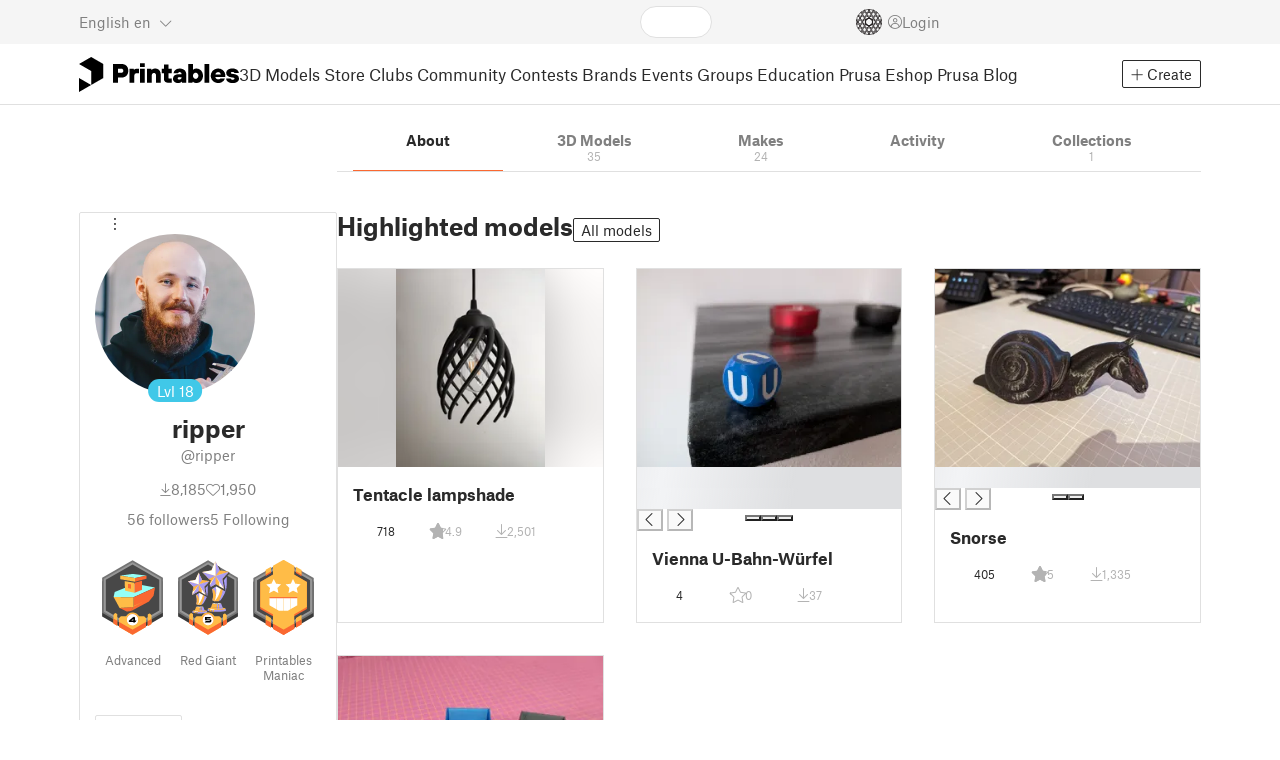

--- FILE ---
content_type: text/html
request_url: https://www.printables.com/@ripper
body_size: 1886
content:
<!DOCTYPE html>
<html lang="en" prefix="og: http://ogp.me/ns#" class=" theme-auto osx">

<head data-client-uid="9c2c36ae-82ae-4723-acfb-7de6152ffae1" data-app-version="v3.2.0" data-render-mode="browser" data-prusa-slicer-cart="false">
  <meta charset="utf-8" />
  <meta name="viewport" content="width=device-width, initial-scale=1">
  <meta name="msapplication-TileColor" content="#fa6831">

  <link rel="preload" href="/fonts/font-awesome-kit-305/fa-light-300.woff2" as="font" type="font/woff2" crossorigin>
  <link rel="preload" href="/fonts/font-awesome-kit-305/fa-regular-400.woff2" as="font" type="font/woff2" crossorigin>
  <link rel="preload" href="/fonts/font-awesome-kit-305/fa-brands-400.woff2" as="font" type="font/woff2" crossorigin>
  <link rel="preload" href="/fonts/font-awesome-kit-305/fa-solid-900.woff2" as="font" type="font/woff2" crossorigin>
  <link rel="preload" href="/fonts/font-awesome-kit-305/custom-icons.woff2" as="font" type="font/woff2" crossorigin>
  <link rel="preload" href="/fonts/atlas-grotesk/AtlasGrotesk-Regular-Web.woff2" as="font" type="font/woff2"
    crossorigin>
  <link rel="preload" href="/fonts/atlas-grotesk/AtlasGrotesk-Bold-Web.woff2" as="font" type="font/woff2" crossorigin>

  <link rel="search" type="application/opensearchdescription+xml" title="printables" href="/opensearch.xml">
  
		<link href="/_app/immutable/assets/FloatingUi.2.C-PcyvKG.css" rel="stylesheet">
		<link href="/_app/immutable/assets/PlaceholderBar.2.CRVX6rHn.css" rel="stylesheet">
		<link href="/_app/immutable/assets/Image.2.Bu9rR5vW.css" rel="stylesheet">
		<link href="/_app/immutable/assets/Avatar.2.CFFMZxXa.css" rel="stylesheet">
		<link href="/_app/immutable/assets/UserHandle.2.RcOuJtiY.css" rel="stylesheet">
		<link href="/_app/immutable/assets/UserName.2.D95eN7wy.css" rel="stylesheet">
		<link href="/_app/immutable/assets/Card.2.BAR1M2sk.css" rel="stylesheet">
		<link href="/_app/immutable/assets/PlaceholderCard.2.OPZMSSCo.css" rel="stylesheet">
		<link href="/_app/immutable/assets/HomepageBlogPosts.2.DIqCQePF.css" rel="stylesheet">
		<link href="/_app/immutable/assets/Modal.2.CsJo_WtH.css" rel="stylesheet">
		<link href="/_app/immutable/assets/Dropdown.2.DE2xh-40.css" rel="stylesheet">
		<link href="/_app/immutable/assets/PrintablesLogo.2.Cg3EZ6ki.css" rel="stylesheet">
		<link href="/_app/immutable/assets/Spool.2.BaFEurza.css" rel="stylesheet">
		<link href="/_app/immutable/assets/PrintablesIcon.2.CTKv71nx.css" rel="stylesheet">
		<link href="/_app/immutable/assets/Header.2.CyGa35s7.css" rel="stylesheet">
		<link href="/_app/immutable/assets/ErrorPage.2.B2fvUd6m.css" rel="stylesheet">
		<link href="/_app/immutable/assets/0.2.BOTrwFyo.css" rel="stylesheet">
		<link href="/_app/immutable/assets/RatingEdit.2.CvhtC070.css" rel="stylesheet">
		<link href="/_app/immutable/assets/mentions.2.6C5cftAV.css" rel="stylesheet">
		<link href="/_app/immutable/assets/TagsSelect.2.CuOODH6V.css" rel="stylesheet">
		<link href="/_app/immutable/assets/FilesErrorsBox.2.CCUMocMz.css" rel="stylesheet">
		<link href="/_app/immutable/assets/FilesUploadBox.2.C6aqaigF.css" rel="stylesheet">
		<link href="/_app/immutable/assets/AutocompleteInput.2.BuUzU4pn.css" rel="stylesheet">
		<link href="/_app/immutable/assets/AddMakeModal.2.FyCNgWwu.css" rel="stylesheet">
		<link href="/_app/immutable/assets/LoginModal.2.Ng2qkhYY.css" rel="stylesheet">
		<link href="/_app/immutable/assets/ReportModal.2.Bkg1j8Sb.css" rel="stylesheet">
		<link href="/_app/immutable/assets/FollowButton.2.s9gEkpo_.css" rel="stylesheet">
		<link href="/_app/immutable/assets/Virtualize.2.B8nu5Q_F.css" rel="stylesheet">
		<link href="/_app/immutable/assets/UserList.2.BqxSnWzs.css" rel="stylesheet">
		<link href="/_app/immutable/assets/2.2.gnuc-PfT.css" rel="stylesheet">
		<link href="/_app/immutable/assets/Footer.2.B0UDQBYo.css" rel="stylesheet">
		<link href="/_app/immutable/assets/Tabs.2.Dyxd9BXa.css" rel="stylesheet">
		<link href="/_app/immutable/assets/SidebarLayout.2.CmcnLRQd.css" rel="stylesheet">
		<link href="/_app/immutable/assets/AwardsLogo.2.CYbH05Gd.css" rel="stylesheet">
		<link href="/_app/immutable/assets/KebabMenu.2.CgntErwt.css" rel="stylesheet">
		<link href="/_app/immutable/assets/BadgeIcon.2.BGUPBZrN.css" rel="stylesheet">
		<link href="/_app/immutable/assets/SidebarJoinClubButton.2.DuAF7kjP.css" rel="stylesheet">
		<link href="/_app/immutable/assets/3.2.Bq07dOtr.css" rel="stylesheet">
		<link href="/_app/immutable/assets/LoadingSpinner.2.IOwfcJTq.css" rel="stylesheet">
		<link href="/_app/immutable/assets/PaymentVerificationModal.2.Dqxoy9x_.css" rel="stylesheet">
		<link href="/_app/immutable/assets/PaymentSuccessModal.2.CBt5IHnu.css" rel="stylesheet">
		<link href="/_app/immutable/assets/BadgeProgress.2.DL7CikVE.css" rel="stylesheet">
		<link href="/_app/immutable/assets/UserCard.2._xZATep9.css" rel="stylesheet">
		<link href="/_app/immutable/assets/FieldErrors.2.29nMYTk3.css" rel="stylesheet">
		<link href="/_app/immutable/assets/FormField.2.BakV41Ec.css" rel="stylesheet">
		<link href="/_app/immutable/assets/BadgeDetailModal.2.DmW20OFA.css" rel="stylesheet">
		<link href="/_app/immutable/assets/ScrollableModal.2.Dfgsk069.css" rel="stylesheet">
		<link href="/_app/immutable/assets/InfoBox.2.WfDNZDAc.css" rel="stylesheet">
		<link href="/_app/immutable/assets/ProfileImage.2.D3ddOOrg.css" rel="stylesheet">
		<link href="/_app/immutable/assets/BannerEditor.2.Dl5QvB9T.css" rel="stylesheet">
		<link href="/_app/immutable/assets/PrusametersSummary.2.BFSE8BZo.css" rel="stylesheet">
		<link href="/_app/immutable/assets/IconSwitch.2.CsG7D7Ko.css" rel="stylesheet">
		<link href="/_app/immutable/assets/LikeCollection.2.CO0BJVdj.css" rel="stylesheet">
		<link href="/_app/immutable/assets/CollectionCard.2.DrEBb_CB.css" rel="stylesheet">
		<link href="/_app/immutable/assets/CardGrid.2.Cc_VBR8i.css" rel="stylesheet">
		<link href="/_app/immutable/assets/Star.2.CzBj0NHK.css" rel="stylesheet">
		<link href="/_app/immutable/assets/ModelBookmark.2.BbsSfSRE.css" rel="stylesheet">
		<link href="/_app/immutable/assets/ModelBreadcrumbs.2.DtVGDG-I.css" rel="stylesheet">
		<link href="/_app/immutable/assets/Trophy.2.Dw84tGBn.css" rel="stylesheet">
		<link href="/_app/immutable/assets/ModelBadges.2.doaF9gLb.css" rel="stylesheet">
		<link href="/_app/immutable/assets/Slider.2.BmFCToX4.css" rel="stylesheet">
		<link href="/_app/immutable/assets/Ribbon.2.WoaDg7Ub.css" rel="stylesheet">
		<link href="/_app/immutable/assets/ModelImage.2.DWmU0Iiu.css" rel="stylesheet">
		<link href="/_app/immutable/assets/ModelCard.2.DaNKAzqq.css" rel="stylesheet">
		<link href="/_app/immutable/assets/CopyLinkButton.2.BqVxCWrH.css" rel="stylesheet">
		<link href="/_app/immutable/assets/MakeCard.2.B-m_3liI.css" rel="stylesheet">
		<link href="/_app/immutable/assets/ArticleCard.2.7tt6pCuv.css" rel="stylesheet">
		<link href="/_app/immutable/assets/35.2.BDsjLYfZ.css" rel="stylesheet">
		<link href="/_app/immutable/assets/WysiwygEditor.2.DDLs99D-.css" rel="stylesheet">
		<link href="/_app/immutable/assets/Radio.2.471rTuco.css" rel="stylesheet">
		<link href="/_app/immutable/assets/CollectionFormModal.2.B-94rgaH.css" rel="stylesheet"><!--[--><meta name="description" content=""/> <!--[--><meta name="og:site_name" content="Printables.com"/> <meta name="og:url" content="https://www.printables.com/@ripper"/> <meta name="og:title" content="ripper | Printables.com"/> <meta name="og:descript ion" content=""/> <!--[--><meta name="og:image" content="https://media.printables.com/media/auth/avatars/27/thumbs/cover/320x320/jpg/2724eac7-d8e0-4c37-b0cc-6dc005909326.jpg"/> <meta name="og:image:width" content="320"/> <meta name="og:image:height" content="320"/><!--]--> <meta name="twitter:card" content="summary_large_image"/> <meta name="twitter:site" content="@printablescom"/><!--]--><!--]--><!--[--><!----><link rel="manifest" href="/manifest.webmanifest"><!----> <!--[!--><!--]--> <!--[--><!--]--><!--]--><title>ripper | Printables.com</title>
</head>

<body data-sveltekit-preload-data="false" data-sveltekit-preload-code="hover">
  <script type="text/javascript" nonce="CKdLrjQ5OZIW38h+yhrZIQ==">
    if (/(Mac|OSX|iPhone|iPod|iPad)/i.test(navigator?.userAgentData?.platform || navigator?.platform || '')) {
      document.documentElement.classList.add('osx');
    }

    window.isMobile = typeof window !== 'undefined' && 'matchMedia' in window && window.matchMedia('(pointer: coarse) and (hover: none)').matches;
    if (window.isMobile) {
      document.body.classList.add('mobile');
      document.documentElement.style.setProperty('--device100vh', `${window.visualViewport ? window.visualViewport.height : window.innerHeight}px`);
      document.body.classList.add('zoom-' + Math.round((window.outerWidth / window.innerWidth) * 100));
    } else {
      // attach only for desktop, on mobile cause preload on scrolling because interacts with touchstart
      document.body.dataset.sveltekitPreloadData = 'tap';
    }
  </script>
  <div style="display: contents"><!--[--><!--[--><!----><!----> <!--[!--><!--[--><!----><header id="js-main-header" class="svelte-1bql12y"><!--[--><!--[!--><!--]--><!--]--> <!--[--><div class="top js-header svelte-1bql12y" id="header-top-bar"><div class="container-xxl relative"><!--[!--><div class="top-header svelte-1il6e4z"><!--[!--><!--]--> <div class="layout svelte-1il6e4z"><div class="f locale-area svelte-1il6e4z"><!--[--><div class="toggle svelte-4noh4e" data-testid="dropdown"><button aria-label="Select language - currently English" class="svelte-1lypzm0"><span class="title svelte-1lypzm0">English</span> <span class="short-title svelte-1lypzm0">en</span> <i class="fa-light fa-chevron-down ml-1 svelte-1lypzm0"></i></button><!----></div> <!--[!--><!--]--><!----> <!--[--><div class="top-create svelte-1il6e4z"><!--[!--><button class="btn btn-outline btn-sm toggle svelte-yv2z6q"><i class="fa-light fa-plus svelte-yv2z6q"></i> <span class="svelte-yv2z6q">Create</span></button><!--]--> <!--[!--><!--]--> <!--[!--><!--]--> <!--[!--><!--]--><!----></div><!--]--><!--]--></div> <div class="f search-area svelte-1il6e4z" style="grid-area: search;"><!--[--><div class="wrapper f svelte-1coaq1v"><div class="relative svelte-1coaq1v"><form action="/search/models?q=" method="get" class="svelte-1coaq1v"><input type="search" name="q" autocapitalize="off" autocomplete="off" placeholder="Search" value="" class="svelte-1coaq1v"/></form> <!--[!--><!--]--></div></div><!----> <!--[!--><!--]--><!--]--></div> <div class="f user-area svelte-1il6e4z"><!--[!--><!--]--> <!--[!--><!--]--> <a href="/prusameter" aria-label="Prusameters - view your points" class="svelte-1xh3gdm"><div class="position-relative"><svg xmlns="http://www.w3.org/2000/svg" viewBox="-250 -250 500 500" style="width: 26px; height: 26px;"><g transform="scale(3.75)"><g class="filament svelte-13oaa8s"><circle class="string svelte-13oaa8s" r="40.5" stroke-width="42"><!--[!--><!--]--></circle><g class="delimiter svelte-13oaa8s"><!--[--><circle r="22.5"></circle><circle r="25.5"></circle><circle r="28.5"></circle><circle r="31.5"></circle><circle r="34.5"></circle><circle r="37.5"></circle><circle r="40.5"></circle><circle r="43.5"></circle><circle r="46.5"></circle><circle r="49.5"></circle><circle r="52.5"></circle><circle r="55.5"></circle><circle r="58.5"></circle><!--]--></g><!--[!--><!--]--></g></g><g class="spool svelte-13oaa8s"><!--[!--><path transform="scale(16.67)" fill-rule="evenodd" d="M 0 -14.5 A 14.5 14.5 0 0 0 -0.59 -14.46 L -0.5 -14.4 V -12 L -2.6 -10.8 L -4.6 -12 V -13.72 A 14.5 14.5 0 0 0 -5.6 -13.35 V -12.1 L -7.7 -10.9 L -8.74 -11.53 A 14.5 14.5 0 0 0 -9.59 -10.86 L -8.1 -10 V -8.8 V -7.6 L -10.2 -6.5 L -12.2 -7.7 V -7.84 A 14.5 14.5 0 0 0 -12.77 -6.79 L -10.8 -5.6 V -3.2 L -12.8 -2 L -14.19 -2.8 A 14.5 14.5 0 0 0 -14.38 -1.71 L -13.3 -1.1 V 0 V 1.2 L -14.37 1.8 A 14.5 14.5 0 0 0 -14.17 2.89 L -12.8 2.1 L -10.8 3.3 V 5.7 L -12.73 6.86 A 14.5 14.5 0 0 0 -12.24 7.76 L -10.3 6.6 L -8.2 7.8 V 9 V 10 L -9.63 10.83 A 14.5 14.5 0 0 0 -8.77 11.5 L -7.7 10.9 L -5.6 12.1 V 13.35 A 14.5 14.5 0 0 0 -4.6 13.72 V 12.2 L -2.6 11 L -0.5 12.2 V 14.46 A 14.5 14.5 0 0 0 0 14.5 A 14.5 14.5 0 0 0 0.5 14.46 V 12.1 L 2.6 10.9 L 4.6 12.1 V 13.72 A 14.5 14.5 0 0 0 5.6 13.35 V 12.1 L 7.7 10.9 L 8.77 11.5 A 14.5 14.5 0 0 0 9.63 10.83 L 8.2 10 V 8.8 V 7.6 L 10.3 6.4 L 12.3 7.6 V 7.65 A 14.5 14.5 0 0 0 12.83 6.69 L 12.8 6.7 L 10.8 5.5 V 3.1 L 12.8 1.9 L 14.21 2.72 A 14.5 14.5 0 0 0 14.38 1.61 L 13.3 1 V 0 V -1.2 L 14.38 -1.81 A 14.5 14.5 0 0 0 14.22 -2.82 L 12.8 -2 L 10.8 -3.2 V -5.6 L 12.8 -6.8 L 12.81 -6.8 A 14.5 14.5 0 0 0 12.29 -7.69 L 10.3 -6.5 L 8.2 -7.7 V -8.9 V -10 L 9.64 -10.83 A 14.5 14.5 0 0 0 8.8 -11.52 L 7.7 -10.9 L 5.6 -12.1 V -13.37 A 14.5 14.5 0 0 0 4.6 -13.75 V -12.1 L 2.6 -10.9 L 0.5 -12.1 V -14.49 A 14.5 14.5 0 0 0 0 -14.5 Z M 5.1 -11.3 L 7.2 -10.1 V -8.9 V -7.7 L 5.1 -6.5 L 3.1 -7.7 V -8.9 V -10.1 Z M -5.1 -11.2 L -3.1 -10 V -8.8 V -7.6 L -5.1 -6.4 L -7.2 -7.7 V -8.9 V -10 Z M 0 -11.2 L 2.1 -10 V -8.8 V -7.6 L 0 -6.5 L -2.1 -7.7 V -8.9 V -10 Z M -7.6 -6.8 L -5.5 -5.6 V -3.2 L -7.7 -2 L -9.8 -3.2 V -5.6 H -9.7 Z M -2.6 -6.8 L -0.5 -5.6 V -4.231 L -3.445 -2.507 L -4.6 -3.2 V -5.6 Z M 2.6 -6.8 L 4.6 -5.6 V -3.2 L 3.445 -2.507 L 0.5 -4.231 V -5.6 Z M 7.7 -6.8 L 9.7 -5.6 V -3.2 L 7.7 -2 L 5.6 -3.2 V -5.6 Z M -10.3 -2.4 L -8.2 -1.2 V 0 V 1.2 L -10.3 2.4 L -12.3 1.2 V 0 V -1.2 Z M -5.1 -2.4 L -3.91 -1.688 V 1.688 L -5.1 2.4 L -7.2 1.2 V 0 V -1.2 Z M 5.1 -2.4 L 7.2 -1.2 V 1.2 L 5.1 2.4 L 3.91 1.688 V -1.688 Z M 10.3 -2.4 L 12.3 -1.2 V 0 V 1.2 L 10.3 2.4 L 8.2 1.2 V -1.2 Z M -7.7 2 L -5.6 3.2 V 5.6 L -7.7 6.8 L -9.7 5.6 V 3.2 Z M -3.445 2.507 L -0.5 4.231 V 5.6 L -2.6 6.8 L -4.6 5.6 V 3.2 Z M 3.445 2.507 L 4.6 3.2 V 5.6 L 2.6 6.8 L 0.5 5.6 V 4.231 Z M 7.6 2 L 9.7 3.2 V 5.6 L 7.6 6.8 L 5.5 5.6 V 3.2 Z M -5.1 6.4 L -3.1 7.6 V 8.9 V 10.1 L -5.1 11.3 L -7.2 10 V 8.8 V 7.6 Z M 5.1 6.4 L 7.2 7.6 V 8.8 V 10 L 5.1 11.2 L 3.1 10 V 8.8 V 7.6 Z M 0 6.5 L 2.1 7.7 V 8.9 V 10.1 L 0 11.2 L -2.1 10.1 V 8.9 V 7.7 Z
         M-4.26,0 a 4.26,4.26 0 1,0 8.52,0 a 4.26,4.26 0 1,0 -8.52,0 Z" class="svelte-13oaa8s"></path><!--]--><circle r="244" stroke-width="12"></circle><circle r="71" stroke-width="18"></circle><!--[!--><!--]--></g></svg><!----> <!--[!--><!--]--></div> <!--[!--><!--[!--><!--]--><!--]--></a><!----> <!--[!--><!--]--> <!--[!--><button class="login-btn svelte-1il6e4z" data-testid="user-login"><i class="fa-light fa-circle-user login-icon svelte-1il6e4z"></i> <span class="svelte-1il6e4z">Login</span></button><!--]--></div></div></div><!--]--></div></div><!--]--> <div class="spacer svelte-1bql12y"></div> <!--[!--><!--[--><div class="nav-bar svelte-j0fs9n visible" id="main-nav-bar" style="transform: translateY(0px);"><div class="nav-container svelte-j0fs9n"><nav class="container-xxl text-color svelte-j0fs9n"><a href="/" class="brand svelte-j0fs9n" aria-label="Printables logo"><svg xmlns="http://www.w3.org/2000/svg" width="160" height="35" viewBox="0 0 160 35" class="svelte-9g56ef"><g class="printables-logo svelte-9g56ef"><path d="m0 35 12.172-7L0 21ZM12.172 0 0 7l12.172 7v14l12.172-7V7Z"></path></g><g class="printables-text svelte-9g56ef"><path d="M33.919 25.752V6.998h8.921a6.735 6.735 0 0 1 3.359.83 5.724 5.724 0 0 1 2.269 2.359 7.517 7.517 0 0 1 .806 3.561 7.617 7.617 0 0 1-.806 3.58 5.709 5.709 0 0 1-2.269 2.37 6.735 6.735 0 0 1-3.359.83h-3.949v5.21Zm8.585-10a1.686 1.686 0 0 0 1.288-.547 2.321 2.321 0 0 0 0-2.906 1.663 1.663 0 0 0-1.288-.566h-3.628v4.019ZM50.6 25.752V11.819h4.084l.269.99h.134a2.344 2.344 0 0 1 .956-.7 3.518 3.518 0 0 1 1.463-.294h2.527v4.313h-2.419q-2.37 0-2.37 2.475v7.145ZM65.825 9.943h-4.759V6.192h4.759Zm-.059 15.809h-4.647V11.819h4.647ZM68.113 25.752V11.819h4.084l.269 1.072h.134a4.044 4.044 0 0 1 1.426-.923 5.647 5.647 0 0 1 2.258-.43 5.5 5.5 0 0 1 2.8.7 4.881 4.881 0 0 1 1.892 1.984 6.255 6.255 0 0 1 .687 3v8.537h-4.651v-7.521a2.2 2.2 0 0 0-.579-1.582 2.124 2.124 0 0 0-3.665 1.582v7.517ZM89.319 25.748a4.633 4.633 0 0 1-3.307-1.072 4.01 4.01 0 0 1-1.12-3.081v-5.463h-2.15v-4.313h2.15V7.558h4.647v4.261h3.091v4.313h-3.091v4.447a.79.79 0 0 0 .941.938h2.15v4.231ZM96.344 25.458a4.173 4.173 0 0 1-1.758-1.53 3.991 3.991 0 0 1-.6-2.17 4.088 4.088 0 0 1 1.452-3.282 6.286 6.286 0 0 1 4.192-1.247h2.93v-.238a1.691 1.691 0 0 0-.511-1.273 1.944 1.944 0 0 0-3.012.521h-4.479a4.829 4.829 0 0 1 .9-2.33 5.349 5.349 0 0 1 2.139-1.716 7.451 7.451 0 0 1 3.185-.655 7.7 7.7 0 0 1 3.412.744 5.322 5.322 0 0 1 2.24 1.943 5.079 5.079 0 0 1 .78 2.787v8.742h-4.108l-.269-1.072h-.131a3.733 3.733 0 0 1-1.411.923 5.614 5.614 0 0 1-2.217.417 6.137 6.137 0 0 1-2.734-.564Zm5.6-3.524a2.043 2.043 0 0 0 .62-1.567v-.242h-2.18a2.159 2.159 0 0 0-1.288.32 1.022 1.022 0 0 0-.429.86 1.059 1.059 0 0 0 .4.882 1.848 1.848 0 0 0 1.18.324 2.4 2.4 0 0 0 1.687-.577ZM115.291 25.603a3.732 3.732 0 0 1-1.445-1h-.134l-.269 1.154h-4.076V6.996h4.651v5.735h.134a3.4 3.4 0 0 1 1.329-.819 5.674 5.674 0 0 1 2.083-.372 5.96 5.96 0 0 1 3.21.912 6.538 6.538 0 0 1 2.34 2.557 8.524 8.524 0 0 1 0 7.517 6.5 6.5 0 0 1-2.34 2.572 5.96 5.96 0 0 1-3.21.912 5.659 5.659 0 0 1-2.273-.406Zm3.266-4.674a3.385 3.385 0 0 0 0-4.287 2.652 2.652 0 0 0-3.8 0 3.451 3.451 0 0 0 0 4.287 2.652 2.652 0 0 0 3.8 0ZM130.221 25.752h-4.647V6.996h4.647ZM135.391 25.068a6.869 6.869 0 0 1-2.646-2.6 7.58 7.58 0 0 1 0-7.368 6.869 6.869 0 0 1 2.646-2.6 7.516 7.516 0 0 1 3.762-.962 7.382 7.382 0 0 1 3.68.923 6.675 6.675 0 0 1 2.568 2.56 7.332 7.332 0 0 1 .918 3.684 6.265 6.265 0 0 1-.134 1.34h-9.828a2.6 2.6 0 0 0 .914 1.649 2.745 2.745 0 0 0 1.866.685 3.218 3.218 0 0 0 1.385-.283 2.808 2.808 0 0 0 .9-.6h4.524a6.333 6.333 0 0 1-3.464 3.859 7.765 7.765 0 0 1-3.333.67 7.517 7.517 0 0 1-3.759-.953Zm6.394-7.577a2.751 2.751 0 0 0-.858-1.7 2.5 2.5 0 0 0-1.773-.685 2.7 2.7 0 0 0-1.866.685 2.822 2.822 0 0 0-.929 1.7ZM149.974 25.376a5.151 5.151 0 0 1-2.161-1.794 3.981 3.981 0 0 1-.687-2.17h4.54a1.078 1.078 0 0 0 .481.915 2.447 2.447 0 0 0 1.463.35 2.62 2.62 0 0 0 1.37-.283.819.819 0 0 0 .459-.707.892.892 0 0 0-.295-.711 2.1 2.1 0 0 0-1.049-.372l-1.963-.3a6.876 6.876 0 0 1-3.669-1.489 3.638 3.638 0 0 1-1.221-2.817 3.914 3.914 0 0 1 .713-2.289 4.754 4.754 0 0 1 2.12-1.637 8.638 8.638 0 0 1 3.4-.6 8.125 8.125 0 0 1 3.453.67 5.167 5.167 0 0 1 2.165 1.742 3.907 3.907 0 0 1 .724 2.233h-4.513a1.026 1.026 0 0 0-.47-.871 2.331 2.331 0 0 0-1.359-.335 2.17 2.17 0 0 0-1.236.294.841.841 0 0 0-.429.7c0 .484.437.789 1.318.912l2.016.294q4.852.744 4.852 4.5a3.892 3.892 0 0 1-.713 2.263 4.768 4.768 0 0 1-2.15 1.637 9.08 9.08 0 0 1-3.509.6 8.147 8.147 0 0 1-3.654-.733Z"></path></g><!--[!--><!--]--></svg><!----></a> <div class="arrows-wrapper svelte-j0fs9n"><!--[!--><!--]--> <div class="menu svelte-j0fs9n" role="menu"><a role="menuitem" href="/model" class="svelte-j0fs9n">3D Models</a> <a role="menuitem" href="/store" class="svelte-j0fs9n">Store</a> <a role="menuitem" href="/clubs" class="svelte-j0fs9n">Clubs</a> <a role="menuitem" href="/community" data-sveltekit-reload="" class="svelte-j0fs9n">Community</a> <a role="menuitem" href="/contest" class="svelte-j0fs9n">Contests</a> <a role="menuitem" href="/brands" class="svelte-j0fs9n">Brands</a> <a role="menuitem" href="/event/discover" class="svelte-j0fs9n">Events</a> <a role="menuitem" href="/group/discover" class="svelte-j0fs9n">Groups</a> <a role="menuitem" href="/education" class="svelte-j0fs9n">Education</a> <a role="menuitem" href="https://www.prusa3d.com/en" target="_blank" class="svelte-j0fs9n">Prusa Eshop</a> <a role="menuitem" href="https://blog.prusa3d.com" target="_blank" class="svelte-j0fs9n">Prusa Blog</a></div> <!--[!--><!--]--></div> <!--[--><div class="nav-create svelte-j0fs9n"><!--[!--><button class="btn btn-outline btn-sm toggle svelte-yv2z6q"><i class="fa-light fa-plus svelte-yv2z6q"></i> <span class="svelte-yv2z6q">Create</span></button><!--]--> <!--[!--><!--]--> <!--[!--><!--]--> <!--[!--><!--]--><!----></div><!--]--></nav></div> <div id="page-header"></div> <div class="snackbar svelte-1q5pkab"><div class="container-xxl svelte-1q5pkab"><i class="fa-solid fa-triangle-exclamation box-icon svelte-1q5pkab"></i> <div class="messages svelte-1q5pkab"><!--[--><!--]--></div> <button aria-label="Close" class="btn close-btn svelte-1q5pkab"><i class="fa-solid fa-xmark"></i></button></div></div><!----><!----></div><!--]--><!--]--></header> <!----><!----> <!--[--><!----><div class="layout container-xxl svelte-1lrirdz"><aside class="svelte-1lrirdz"><div><div><!--[--><div class="spacer svelte-bovixf"></div> <div class="profile-sidebar svelte-bovixf"><div class="user-info-wrapper svelte-bovixf"><div class="user-info-wrapper-border svelte-bovixf"><!--[--><div class="edit-wrapper svelte-bovixf"><!--[!--><div class="toggle svelte-4noh4e" data-testid="dropdown"><button class="toggle-icon svelte-1fyzmgn" aria-label="Open dropdown menu"><i class="fa-light fa-ellipsis-vertical svelte-1fyzmgn"></i></button><!----></div> <!--[!--><!--]--><!--]--></div><!--]--> <div class="avatar-wrapper svelte-bovixf"><!----><div class="avatar svelte-1rxug33 border" style="--avatar-size: 160px;"><!--[--><!--[--><picture class="svelte-11pdzs1"><!--[--><!--[--><source srcset="https://media.printables.com/media/auth/avatars/27/thumbs/cover/320x320/jpg/2724eac7-d8e0-4c37-b0cc-6dc005909326.webp 1x, https://media.printables.com/media/auth/avatars/27/thumbs/cover/640x640/jpg/2724eac7-d8e0-4c37-b0cc-6dc005909326.webp 2x"/><!--]--><!--]--> <img src="https://media.printables.com/media/auth/avatars/27/thumbs/cover/320x320/jpg/2724eac7-d8e0-4c37-b0cc-6dc005909326.webp" alt="ripper" loading="lazy" class="svelte-11pdzs1 background loading" onerror="this.__e=event"/></picture><!--]--> <!--[--><span class="level svelte-1rxug33 large" style="font-size: 14px;"><!--[-->Lvl<!--]--> 18</span><!--]--><!--]--><!----></div><!----><!----></div> <h2 class="text-center pt-3 mb-0 svelte-bovixf"><!--[--><!--[--><!----><span class="multiline svelte-v85o6v">ripper <!--[!--><!--]--> <!--[!--><!--]--><!----></span><!----><!--]--><!--]--></h2> <div class="text-center mt-1"><!--[--><div class="handle svelte-nkrc76 large">@ripper</div><!--]--></div> <div class="stats svelte-bovixf"><!--[--><div class="stats-row inherit-color svelte-bovixf"><div><i class="fa-light fa-arrow-down-to-line svelte-bovixf"></i><span class="count svelte-bovixf">8,185</span></div> <div><i class="fa-light fa-heart svelte-bovixf"></i><span class="count svelte-bovixf">1,950</span></div></div> <!--[--><div class="stats-row svelte-bovixf"><button class="t svelte-bovixf"><span class="count svelte-bovixf">56</span> followers</button> <!--[!--><button class="t svelte-bovixf"><span class="count svelte-bovixf">5</span> Following</button><!--]--></div><!--]--><!--]--></div> <div class="sections svelte-bovixf"><!--[--><!--[!--><!--]--> <!--[--><div class="badges svelte-ovweiv"><!--[--><!--[--><button class="t badge-item svelte-xum2sv"><!--[!--><!--[!--><!--[!--><img src="https://media.printables.com/media/badges/3/levels/c5/designer_04.svg" alt="Advanced" width="60.9375" height="75" class="svelte-1j99zwz"/><!--]--><!--]--><!--]--> <div class="name svelte-xum2sv">Advanced</div></button><!--]--><!--[--><button class="t badge-item svelte-xum2sv"><!--[!--><!--[!--><!--[!--><img src="https://media.printables.com/media/badges/12/levels/95/star_of_design_05.svg" alt="Red Giant" width="60.9375" height="75" class="svelte-1j99zwz"/><!--]--><!--]--><!--]--> <div class="name svelte-xum2sv">Red Giant</div></button><!--]--><!--[--><button class="t badge-item svelte-xum2sv"><!--[!--><!--[!--><!--[!--><img src="https://media.printables.com/media/badges/22/levels/12/prusa_printers_maniac.svg" alt="Printables Maniac" width="60.9375" height="75" class="svelte-1j99zwz"/><!--]--><!--]--><!--]--> <div class="name svelte-xum2sv">Printables Maniac</div></button><!--]--><!--]--></div><!--]--> <div class="actions svelte-bovixf"><!--[!--><!--]--> <!--[!--><!--]--> <!--[--><button class="btn btn-line svelte-t35qsr"><!--[!--><!--[!--><i class="fa-light fa-user-plus svelte-t35qsr"></i><span>Follow</span><!--]--><!--]--></button><!--]--> <!--[--><!--[!--><button class="btn btn-line svelte-140nou2"><i class="fa-light fa-comment svelte-140nou2"></i> <span>Message</span></button><!--]--><!--]--></div> <!--[!--><!--]--> <!--[--><ul class="social-links svelte-1esxi7y"><!--[--><li><a href="https://twitter.com/MetaRipper" target="_blank" rel="nofollow noopener noreferrer ugc" class="svelte-1esxi7y"><i class="fa-brands fa-x-twitter svelte-1esxi7y"></i></a></li><li><a href="https://chaos.social/@ripper" target="_blank" rel="nofollow noopener noreferrer ugc" class="svelte-1esxi7y"><i class="fa-light fa-globe svelte-1esxi7y"></i></a></li><!--]--></ul><!--]--><!--]--></div></div></div></div><!--]--> <!--[--><footer class="svelte-88oszz sidebar-layout"><div class="svelte-88oszz"><!--[!--><!--]--> <div class="links-box svelte-88oszz"><div class="links svelte-88oszz"><a target="_blank" href="https://www.prusa3d.com/page/general-terms-and-conditions_231226/" class="svelte-88oszz">General Terms and Conditions of Use of the PRUSA Websites</a> <a target="_blank" href="https://www.prusa3d.com/page/terms-of-service-of-printables-com_231249/" class="svelte-88oszz">Terms of Service of Printables.com</a> <a target="_blank" href="https://www.prusa3d.com/page/printables-club-and-store-terms-of-purchase_236519/" class="svelte-88oszz">Printables Club &amp; Store Terms of Purchase</a> <a target="_blank" href="https://www.prusa3d.com/page/printables-club-and-store-terms-and-conditions-for-creators_236503/" class="svelte-88oszz">Printables Club &amp; Store Terms for Creators</a> <a target="_blank" href="https://www.prusa3d.com/page/privacy-policy_231258/" class="svelte-88oszz">Privacy policy</a> <button class="t cky-banner-element svelte-88oszz">Cookie Preferences</button> <a href="/licenses" class="svelte-88oszz">Open Source Notices</a> <a target="_blank" href="https://help.prusa3d.com/article/about_493458" class="svelte-88oszz">Help</a> <a target="_blank" href="https://status.prusa3d.com/" class="svelte-88oszz">Status Page</a> <a target="_blank" href="https://www.prusa3d.com/en/page/contact-details_237176/" class="svelte-88oszz">Contact</a> <a href="https://www.prusa3d.com/page/about-us_77/" class="svelte-88oszz">About us</a></div> <div class="copyright svelte-88oszz">2026 © Prusa Research a.s.</div></div> <!--[!--><!--]--></div></footer><!--]--><!----></div><!----></div></aside> <main class="svelte-1lrirdz"><div><!--[--><svelte-css-wrapper style="display: contents; --tabs-margin-top: 16px; --tabs-margin-bottom: 40px;"><div class="tabs-container svelte-1210gsz"><div class="container-xl"><ul class="js-scroll-to-nav-tabs nav nav-tabs nav-fill tabs-wrap-count" data-sveltekit-noscroll=""><li class="nav-item"><a class="nav-link active" href="/@ripper" data-sveltekit-noscroll=""><div><!---->About<!----></div> <!--[!--><!--]--></a></li><!----> <!--[!--><!--]--> <li class="nav-item"><a class="nav-link" href="/@ripper/models" data-sveltekit-noscroll=""><div><!---->3D Models<!----></div> <!--[--><small>35</small><!--]--></a></li><!----> <!--[!--><!--]--> <!--[!--><!--]--> <!--[--><li class="nav-item"><a class="nav-link" href="/@ripper/makes" data-sveltekit-noscroll=""><div><!---->Makes<!----></div> <!--[--><small>24</small><!--]--></a></li><!--]--> <!--[--><li class="nav-item"><a class="nav-link" href="/@ripper/activity" data-sveltekit-noscroll=""><div><!---->Activity<!----></div> <!--[!--><!--]--></a></li><!--]--> <li class="nav-item"><a class="nav-link" href="/@ripper/collections" data-sveltekit-noscroll=""><div><!---->Collections<!----></div> <!--[--><small>1</small><!--]--></a></li><!----><!----></ul></div></div><!----></svelte-css-wrapper><!--]--> <!--[!--><!----><!--[--><div class="user-profile svelte-phatco"><!--[!--><!--]--> <div class="highligted svelte-phatco"><!--[--><section class="svelte-1e2f1iv"><header class="svelte-1e2f1iv"><h2 class="svelte-1e2f1iv">Highlighted models <!--[--><div class="edit-icon svelte-1e2f1iv"><!--[!--><!--]--> <!--[!--><!--]--><!----><!----></div><!--]--></h2> <a href="/@ripper/models" class="btn btn-outline">All models</a><!----></header> <div class="grid svelte-np80b7 xxl max-2 sidebar"><!--[--><article class="card svelte-12fuh5j" data-testid="model"><div class="card-layout svelte-12fuh5j"><!--[!--><div class="menu overlay svelte-12fuh5j"><!--[!--><!--]--><!----></div><!--]--> <!--[--><!--[--><div class="wrapper svelte-1vn70l8"><div class="wrapper svelte-1hd6owy columns-1 huge-screen-columns-1" style="--slide-gap: 8px;"><div class="slider svelte-1hd6owy"><!--[--><div class="slide svelte-1hd6owy" data-index="0"><!--[--><!----><a href="/model/210446-tentacle-lampshade" class="card-image svelte-197pvmn"><div class="aspect-ratio-4-3 svelte-197pvmn"><picture><!--[--><img class="hash image-fit svelte-197pvmn" src="[data-uri]" alt="Image loading"/><!--]--></picture> <!--[--><picture class="svelte-11pdzs1 image-inside"><!--[--><!--[--><source srcset="https://media.printables.com/media/prints/210446/images/1930936_4a40038f-6c4f-4a10-bee6-4b15f63a40c2/thumbs/inside/320x240/jpg/lampe.webp 1x, https://media.printables.com/media/prints/210446/images/1930936_4a40038f-6c4f-4a10-bee6-4b15f63a40c2/thumbs/inside/640x480/jpg/lampe.webp 2x"/><!--]--><!--]--> <img src="https://media.printables.com/media/prints/210446/images/1930936_4a40038f-6c4f-4a10-bee6-4b15f63a40c2/thumbs/inside/320x240/jpg/lampe.webp" alt="Image preview" loading="lazy" class="svelte-11pdzs1 loading" style="height: 100%;" onerror="this.__e=event"/></picture><!--]--></div> <!----><!----></a><!----><!----><!--]--></div><!--]--> <!--[!--><!--]--></div> <!--[!--><!--]--> <!--[!--><!--]--></div><!----> <!--[!--><!--[!--><!--[--><div class="badges md svelte-34m8ix"><!--[!--><!--]--> <!--[!--><!--]--> <!--[!--><!--]--> <!--[!--><!--]--> <!--[!--><!--]--> <!--[!--><!--]--></div> <!--[!--><!--]--><!----> <!--[!--><!--]--> <!--[!--><!--[!--><!--]--><!--]--><!--]--><!--]--><!--]--><!----></div><!--]--><!----><!--]--> <div class="card-content svelte-12fuh5j"><!--[--><div class="header svelte-12fuh5j"><h5 class="svelte-1xp60ug"><a href="/model/210446-tentacle-lampshade" class="h clamp-two-lines">Tentacle lampshade</a></h5><!----></div><!--]--> <!--[!--><!--]--> <div class="stats-bar"><div class="big-icon" data-testid="like-false"><button class="t" data-testid="like" aria-label="Toggle like button"><div class="svelte-jakvai off"><i class="fa-light fa-heart svelte-jakvai"></i> <i class="fa-solid fa-heart svelte-jakvai"></i></div><!----></button> <span data-testid="like-count" class="cursor-pointer">718</span></div><!----> <div class="small-icon"><span class="start-container svelte-oc7l7t" style="width: 16px; height: 16px;"><i class="fa-light fa-star indicator-star svelte-oc7l7t" style="font-size: 16px;"></i> <i class="fa-solid fa-star indicator-star svelte-oc7l7t" style="font-size: 16px; width: 91.5%;"></i></span> <span>4.9</span></div><!----> <div class="small-icon"><!--[--><i class="fa-light fa-arrow-down-to-line"></i> <span>2,501</span><!--]--></div> <!--[!--><div class="big-icon"><!--[!--><button class="t block btn-panel svelte-1u7go2a"><div class="svelte-jakvai off"><i class="fa-light fa-bookmark svelte-jakvai"></i> <i class="fa-solid fa-bookmark svelte-jakvai"></i></div><!----></button><!--]--> <!--[!--><!--]--><!----></div><!--]--></div><!----></div></div></article><article class="card svelte-12fuh5j" data-testid="model"><div class="card-layout svelte-12fuh5j"><!--[!--><div class="menu overlay svelte-12fuh5j"><!--[!--><!--]--><!----></div><!--]--> <!--[--><!--[--><div class="wrapper svelte-1vn70l8"><div class="wrapper svelte-1hd6owy columns-1 huge-screen-columns-1" style="--slide-gap: 8px;"><div class="slider svelte-1hd6owy"><!--[--><div class="slide svelte-1hd6owy" data-index="0"><!--[--><!----><a href="/model/1117346-vienna-u-bahn-wurfel" class="card-image svelte-197pvmn"><div class="aspect-ratio-4-3 svelte-197pvmn"><picture><!--[--><img class="hash image-fit svelte-197pvmn" src="[data-uri]" alt="Image loading"/><!--]--></picture> <!--[--><picture class="svelte-11pdzs1 image-inside"><!--[--><!--[--><source srcset="https://media.printables.com/media/prints/1117346/images/8439712_22ca7547-23f3-4ad8-95a2-9f37743a0a4c_8701d6c5-f374-4f72-be9a-bf7dadc4129a/thumbs/inside/320x240/jpg/pxl_20241222_134152790.webp 1x, https://media.printables.com/media/prints/1117346/images/8439712_22ca7547-23f3-4ad8-95a2-9f37743a0a4c_8701d6c5-f374-4f72-be9a-bf7dadc4129a/thumbs/inside/640x480/jpg/pxl_20241222_134152790.webp 2x"/><!--]--><!--]--> <img src="https://media.printables.com/media/prints/1117346/images/8439712_22ca7547-23f3-4ad8-95a2-9f37743a0a4c_8701d6c5-f374-4f72-be9a-bf7dadc4129a/thumbs/inside/320x240/jpg/pxl_20241222_134152790.webp" alt="Image preview" loading="lazy" class="svelte-11pdzs1 loading" style="width: 100%; max-height: none;" onerror="this.__e=event"/></picture><!--]--></div> <!----><!----></a><!----><!----><!--]--></div><div class="slide svelte-1hd6owy" data-index="1"><!--[!--><span class="bar loading-progress  svelte-1fv7zyw fill-height">█</span><!--]--></div><div class="slide svelte-1hd6owy" data-index="2"><!--[!--><span class="bar loading-progress  svelte-1fv7zyw fill-height">█</span><!--]--></div><!--]--> <!--[!--><!--]--></div> <!--[--><div class="dots svelte-8wraxj small"><!--[--><button aria-label="Select gallery item number: 1" data-index="0" class="svelte-8wraxj active"></button><button aria-label="Select gallery item number: 2" data-index="1" class="svelte-8wraxj"></button><button aria-label="Select gallery item number: 3" data-index="2" class="svelte-8wraxj"></button><!--]--></div><!--]--> <!--[--><div class="arrows svelte-1hd6owy circlularArrows"><button aria-label="Select previous gallery item" class="prev fa-light fa-chevron-left svelte-1hd6owy" disabled></button> <button aria-label="Select next gallery item" class="next fa-light fa-chevron-right svelte-1hd6owy" disabled></button></div><!--]--></div><!----> <!--[!--><!--[!--><!--[--><div class="badges md svelte-34m8ix"><!--[!--><!--]--> <!--[!--><!--]--> <!--[!--><!--]--> <!--[!--><!--]--> <!--[!--><!--]--> <!--[!--><!--]--></div> <!--[!--><!--]--><!----> <!--[!--><!--]--> <!--[!--><!--[!--><!--]--><!--]--><!--]--><!--]--><!--]--><!----></div><!--]--><!----><!--]--> <div class="card-content svelte-12fuh5j"><!--[--><div class="header svelte-12fuh5j"><h5 class="svelte-1xp60ug"><a href="/model/1117346-vienna-u-bahn-wurfel" class="h clamp-two-lines">Vienna U-Bahn-Würfel</a></h5><!----></div><!--]--> <!--[!--><!--]--> <div class="stats-bar"><div class="big-icon" data-testid="like-false"><button class="t" data-testid="like" aria-label="Toggle like button"><div class="svelte-jakvai off"><i class="fa-light fa-heart svelte-jakvai"></i> <i class="fa-solid fa-heart svelte-jakvai"></i></div><!----></button> <span data-testid="like-count" class="cursor-pointer">4</span></div><!----> <div class="small-icon"><span class="start-container svelte-oc7l7t" style="width: 16px; height: 16px;"><i class="fa-light fa-star indicator-star svelte-oc7l7t" style="font-size: 16px;"></i> <i class="fa-solid fa-star indicator-star svelte-oc7l7t" style="font-size: 16px; width: 12.5%;"></i></span> <span>0</span></div><!----> <div class="small-icon"><!--[--><i class="fa-light fa-arrow-down-to-line"></i> <span>37</span><!--]--></div> <!--[!--><div class="big-icon"><!--[!--><button class="t block btn-panel svelte-1u7go2a"><div class="svelte-jakvai off"><i class="fa-light fa-bookmark svelte-jakvai"></i> <i class="fa-solid fa-bookmark svelte-jakvai"></i></div><!----></button><!--]--> <!--[!--><!--]--><!----></div><!--]--></div><!----></div></div></article><article class="card svelte-12fuh5j" data-testid="model"><div class="card-layout svelte-12fuh5j"><!--[!--><div class="menu overlay svelte-12fuh5j"><!--[!--><!--]--><!----></div><!--]--> <!--[--><!--[--><div class="wrapper svelte-1vn70l8"><div class="wrapper svelte-1hd6owy columns-1 huge-screen-columns-1" style="--slide-gap: 8px;"><div class="slider svelte-1hd6owy"><!--[--><div class="slide svelte-1hd6owy" data-index="0"><!--[--><!----><a href="/model/738183-snorse" class="card-image svelte-197pvmn"><div class="aspect-ratio-4-3 svelte-197pvmn"><picture><!--[--><img class="hash image-fit svelte-197pvmn" src="[data-uri]" alt="Image loading"/><!--]--></picture> <!--[--><picture class="svelte-11pdzs1 image-inside"><!--[--><!--[--><source srcset="https://media.printables.com/media/prints/738183/images/5767900_91dcec2e-efb1-4b9b-aa93-30237347e5c9_1f70e392-6164-4920-978d-4adef3145bcc/thumbs/inside/320x240/jpg/pxl_20240125_232155988.webp 1x, https://media.printables.com/media/prints/738183/images/5767900_91dcec2e-efb1-4b9b-aa93-30237347e5c9_1f70e392-6164-4920-978d-4adef3145bcc/thumbs/inside/640x480/jpg/pxl_20240125_232155988.webp 2x"/><!--]--><!--]--> <img src="https://media.printables.com/media/prints/738183/images/5767900_91dcec2e-efb1-4b9b-aa93-30237347e5c9_1f70e392-6164-4920-978d-4adef3145bcc/thumbs/inside/320x240/jpg/pxl_20240125_232155988.webp" alt="Image preview" loading="lazy" class="svelte-11pdzs1 loading" style="width: 100%; max-height: none;" onerror="this.__e=event"/></picture><!--]--></div> <!----><!----></a><!----><!----><!--]--></div><div class="slide svelte-1hd6owy" data-index="1"><!--[!--><span class="bar loading-progress  svelte-1fv7zyw fill-height">█</span><!--]--></div><!--]--> <!--[!--><!--]--></div> <!--[--><div class="dots svelte-8wraxj small"><!--[--><button aria-label="Select gallery item number: 1" data-index="0" class="svelte-8wraxj active"></button><button aria-label="Select gallery item number: 2" data-index="1" class="svelte-8wraxj"></button><!--]--></div><!--]--> <!--[--><div class="arrows svelte-1hd6owy circlularArrows"><button aria-label="Select previous gallery item" class="prev fa-light fa-chevron-left svelte-1hd6owy" disabled></button> <button aria-label="Select next gallery item" class="next fa-light fa-chevron-right svelte-1hd6owy" disabled></button></div><!--]--></div><!----> <!--[!--><!--[!--><!--[--><div class="badges md svelte-34m8ix"><!--[!--><!--]--> <!--[!--><!--]--> <!--[!--><!--]--> <!--[!--><!--]--> <!--[!--><!--]--> <!--[!--><!--]--></div> <!--[!--><!--]--><!----> <!--[!--><!--]--> <!--[!--><!--[!--><!--]--><!--]--><!--]--><!--]--><!--]--><!----></div><!--]--><!----><!--]--> <div class="card-content svelte-12fuh5j"><!--[--><div class="header svelte-12fuh5j"><h5 class="svelte-1xp60ug"><a href="/model/738183-snorse" class="h clamp-two-lines">Snorse</a></h5><!----></div><!--]--> <!--[!--><!--]--> <div class="stats-bar"><div class="big-icon" data-testid="like-false"><button class="t" data-testid="like" aria-label="Toggle like button"><div class="svelte-jakvai off"><i class="fa-light fa-heart svelte-jakvai"></i> <i class="fa-solid fa-heart svelte-jakvai"></i></div><!----></button> <span data-testid="like-count" class="cursor-pointer">405</span></div><!----> <div class="small-icon"><span class="start-container svelte-oc7l7t" style="width: 16px; height: 16px;"><i class="fa-light fa-star indicator-star svelte-oc7l7t" style="font-size: 16px;"></i> <i class="fa-solid fa-star indicator-star svelte-oc7l7t" style="font-size: 16px; width: 92.5%;"></i></span> <span>5</span></div><!----> <div class="small-icon"><!--[--><i class="fa-light fa-arrow-down-to-line"></i> <span>1,335</span><!--]--></div> <!--[!--><div class="big-icon"><!--[!--><button class="t block btn-panel svelte-1u7go2a"><div class="svelte-jakvai off"><i class="fa-light fa-bookmark svelte-jakvai"></i> <i class="fa-solid fa-bookmark svelte-jakvai"></i></div><!----></button><!--]--> <!--[!--><!--]--><!----></div><!--]--></div><!----></div></div></article><article class="card svelte-12fuh5j" data-testid="model"><div class="card-layout svelte-12fuh5j"><!--[!--><div class="menu overlay svelte-12fuh5j"><!--[!--><!--]--><!----></div><!--]--> <!--[--><!--[--><div class="wrapper svelte-1vn70l8"><div class="wrapper svelte-1hd6owy columns-1 huge-screen-columns-1" style="--slide-gap: 8px;"><div class="slider svelte-1hd6owy"><!--[--><div class="slide svelte-1hd6owy" data-index="0"><!--[--><!----><a href="/model/566392-ikea-knopparp-couch-model-in-124" class="card-image svelte-197pvmn"><div class="aspect-ratio-4-3 svelte-197pvmn"><picture><!--[--><img class="hash image-fit svelte-197pvmn" src="[data-uri]" alt="Image loading"/><!--]--></picture> <!--[--><picture class="svelte-11pdzs1 image-inside"><!--[--><!--[--><source srcset="https://media.printables.com/media/prints/566392/images/4534915_674ffa58-5366-4544-a7d4-5ee82efcf2a0/thumbs/inside/320x240/jpg/img_20230828_181758.webp 1x, https://media.printables.com/media/prints/566392/images/4534915_674ffa58-5366-4544-a7d4-5ee82efcf2a0/thumbs/inside/640x480/jpg/img_20230828_181758.webp 2x"/><!--]--><!--]--> <img src="https://media.printables.com/media/prints/566392/images/4534915_674ffa58-5366-4544-a7d4-5ee82efcf2a0/thumbs/inside/320x240/jpg/img_20230828_181758.webp" alt="Image preview" loading="lazy" class="svelte-11pdzs1 loading" style="width: 100%; max-height: none;" onerror="this.__e=event"/></picture><!--]--></div> <!----><!----></a><!----><!----><!--]--></div><div class="slide svelte-1hd6owy" data-index="1"><!--[!--><span class="bar loading-progress  svelte-1fv7zyw fill-height">█</span><!--]--></div><div class="slide svelte-1hd6owy" data-index="2"><!--[!--><span class="bar loading-progress  svelte-1fv7zyw fill-height">█</span><!--]--></div><!--]--> <!--[!--><!--]--></div> <!--[--><div class="dots svelte-8wraxj small"><!--[--><button aria-label="Select gallery item number: 1" data-index="0" class="svelte-8wraxj active"></button><button aria-label="Select gallery item number: 2" data-index="1" class="svelte-8wraxj"></button><button aria-label="Select gallery item number: 3" data-index="2" class="svelte-8wraxj"></button><!--]--></div><!--]--> <!--[--><div class="arrows svelte-1hd6owy circlularArrows"><button aria-label="Select previous gallery item" class="prev fa-light fa-chevron-left svelte-1hd6owy" disabled></button> <button aria-label="Select next gallery item" class="next fa-light fa-chevron-right svelte-1hd6owy" disabled></button></div><!--]--></div><!----> <!--[!--><!--[!--><!--[--><div class="badges md svelte-34m8ix"><!--[!--><!--]--> <!--[!--><!--]--> <!--[!--><!--]--> <!--[!--><!--]--> <!--[!--><!--]--> <!--[!--><!--]--></div> <!--[!--><!--]--><!----> <!--[!--><!--]--> <!--[!--><!--[!--><!--]--><!--]--><!--]--><!--]--><!--]--><!----></div><!--]--><!----><!--]--> <div class="card-content svelte-12fuh5j"><!--[--><div class="header svelte-12fuh5j"><h5 class="svelte-1xp60ug"><a href="/model/566392-ikea-knopparp-couch-model-in-124" class="h clamp-two-lines">IKEA Knopparp couch model in 1:24</a></h5><!----></div><!--]--> <!--[!--><!--]--> <div class="stats-bar"><div class="big-icon" data-testid="like-false"><button class="t" data-testid="like" aria-label="Toggle like button"><div class="svelte-jakvai off"><i class="fa-light fa-heart svelte-jakvai"></i> <i class="fa-solid fa-heart svelte-jakvai"></i></div><!----></button> <span data-testid="like-count" class="cursor-pointer">13</span></div><!----> <div class="small-icon"><span class="start-container svelte-oc7l7t" style="width: 16px; height: 16px;"><i class="fa-light fa-star indicator-star svelte-oc7l7t" style="font-size: 16px;"></i> <i class="fa-solid fa-star indicator-star svelte-oc7l7t" style="font-size: 16px; width: 12.5%;"></i></span> <span>0</span></div><!----> <div class="small-icon"><!--[--><i class="fa-light fa-arrow-down-to-line"></i> <span>41</span><!--]--></div> <!--[!--><div class="big-icon"><!--[!--><button class="t block btn-panel svelte-1u7go2a"><div class="svelte-jakvai off"><i class="fa-light fa-bookmark svelte-jakvai"></i> <i class="fa-solid fa-bookmark svelte-jakvai"></i></div><!----></button><!--]--> <!--[!--><!--]--><!----></div><!--]--></div><!----></div></div></article><!--]--><!----></div><!----></section><!--]--> <!--[!--><!--]--></div> <!--[!--><!--[!--><!--[--><section class="svelte-1e2f1iv"><header class="svelte-1e2f1iv"><h2 class="svelte-1e2f1iv">Recent models &amp; makes <!--[!--><!--]--></h2> <!----></header> <div class="grid svelte-np80b7 xxl max-1 sidebar"><!--[--><!--[--><article class="card svelte-12fuh5j placeholder" data-testid=""><div class="card-layout svelte-12fuh5j"><!--[!--><div class="menu overlay svelte-12fuh5j"><!----></div><!--]--> <!--[!--><!--[--><div class="aspect-ratio-4-3 svelte-12fuh5j"><div class="loading-progress"></div></div><!--]--><!--]--> <div class="card-content svelte-12fuh5j"><!--[!--><!--]--> <div class="bars svelte-1tjjjii"><span class="bar loading-progress  svelte-1fv7zyw">█</span><!----></div> <!--[!--><!--]--> <!--[--><hr class="svelte-1tjjjii"/> <div class="bars stats svelte-1tjjjii"><!--[--><span class="bar loading-progress  svelte-1fv7zyw">█</span><span class="bar loading-progress  svelte-1fv7zyw">█</span><span class="bar loading-progress  svelte-1fv7zyw">█</span><span class="bar loading-progress  svelte-1fv7zyw">█</span><!--]--></div><!--]--><!----></div></div></article><article class="card svelte-12fuh5j placeholder" data-testid=""><div class="card-layout svelte-12fuh5j"><!--[!--><div class="menu overlay svelte-12fuh5j"><!----></div><!--]--> <!--[!--><!--[--><div class="aspect-ratio-4-3 svelte-12fuh5j"><div class="loading-progress"></div></div><!--]--><!--]--> <div class="card-content svelte-12fuh5j"><!--[!--><!--]--> <div class="bars svelte-1tjjjii"><span class="bar loading-progress  svelte-1fv7zyw">█</span><!----></div> <!--[!--><!--]--> <!--[--><hr class="svelte-1tjjjii"/> <div class="bars stats svelte-1tjjjii"><!--[--><span class="bar loading-progress  svelte-1fv7zyw">█</span><span class="bar loading-progress  svelte-1fv7zyw">█</span><span class="bar loading-progress  svelte-1fv7zyw">█</span><span class="bar loading-progress  svelte-1fv7zyw">█</span><!--]--></div><!--]--><!----></div></div></article><article class="card svelte-12fuh5j placeholder" data-testid=""><div class="card-layout svelte-12fuh5j"><!--[!--><div class="menu overlay svelte-12fuh5j"><!----></div><!--]--> <!--[!--><!--[--><div class="aspect-ratio-4-3 svelte-12fuh5j"><div class="loading-progress"></div></div><!--]--><!--]--> <div class="card-content svelte-12fuh5j"><!--[!--><!--]--> <div class="bars svelte-1tjjjii"><span class="bar loading-progress  svelte-1fv7zyw">█</span><!----></div> <!--[!--><!--]--> <!--[--><hr class="svelte-1tjjjii"/> <div class="bars stats svelte-1tjjjii"><!--[--><span class="bar loading-progress  svelte-1fv7zyw">█</span><span class="bar loading-progress  svelte-1fv7zyw">█</span><span class="bar loading-progress  svelte-1fv7zyw">█</span><span class="bar loading-progress  svelte-1fv7zyw">█</span><!--]--></div><!--]--><!----></div></div></article><article class="card svelte-12fuh5j placeholder" data-testid=""><div class="card-layout svelte-12fuh5j"><!--[!--><div class="menu overlay svelte-12fuh5j"><!----></div><!--]--> <!--[!--><!--[--><div class="aspect-ratio-4-3 svelte-12fuh5j"><div class="loading-progress"></div></div><!--]--><!--]--> <div class="card-content svelte-12fuh5j"><!--[!--><!--]--> <div class="bars svelte-1tjjjii"><span class="bar loading-progress  svelte-1fv7zyw">█</span><!----></div> <!--[!--><!--]--> <!--[--><hr class="svelte-1tjjjii"/> <div class="bars stats svelte-1tjjjii"><!--[--><span class="bar loading-progress  svelte-1fv7zyw">█</span><span class="bar loading-progress  svelte-1fv7zyw">█</span><span class="bar loading-progress  svelte-1fv7zyw">█</span><span class="bar loading-progress  svelte-1fv7zyw">█</span><!--]--></div><!--]--><!----></div></div></article><!--]--><!--]--><!----></div><!----></section><!--]--><!--]--><!--]--> <!--[!--><!--]--> <!--[!--><!--]--> <!--[--><!--[!--><!--]--><!----> <section class="svelte-1e2f1iv"><header class="svelte-1e2f1iv"><h2 class="svelte-1e2f1iv">Info <!--[--><div class="edit-icon svelte-1e2f1iv"><!--[!--><!--]--><!----></div><!--]--></h2> <!----></header> <div class="info svelte-dtz8n3"><!--[--><div class="attributes svelte-dtz8n3"><!--[--><div class="attribute-row svelte-dtz8n3"><i class="fa-kit fa-3d-printer svelte-dtz8n3"></i> <div class="badges svelte-dtz8n3"><!--[--><span class="badge">Prusa XL</span><span class="badge">Prusa MINI / MINI+</span><span class="badge">Prusa MK3.9</span><span class="badge">Prusa MK3/S/S+</span><span class="badge">Prusa MK3S/+ &amp; MMU2S/3</span><span class="badge">Anycubic Photon 1st gen</span><span class="badge">Ultimaker S5</span><span class="badge">Bambu Lab H2D</span><!--]--></div></div><!--]--> <!--[--><div class="attribute-row svelte-dtz8n3"><i class="fa-light fa-language svelte-dtz8n3"></i> <div class="svelte-dtz8n3"><!--[--><span>Czech<!--[-->, <!--]--></span><span>English<!--[-->, <!--]--></span><span>German<!--[!--><!--]--></span><!--]--></div></div><!--]--> <!--[!--><!--]--> <div class="attribute-row svelte-dtz8n3"><i class="fa-light fa-calendar-days svelte-dtz8n3"></i> <div class="svelte-dtz8n3">Joined in December 16, 2021</div></div></div> <!--[--><div class="bio svelte-dtz8n3"><!---->Researcher on additive manufacturing by day, hacker/maker by night.<!----></div><!--]--><!--]--></div><!----></section><!----><!--]--></div><!--]--><!----><!--]--><!----><!----></div></main></div><!----> <!--[!--><!--]--> <!--[!--><!--]--> <!--[!--><!--]--> <!--[!--><!--]--> <!--[!--><!--]--> <!--[!--><!--]--> <!--[!--><!--]--><!----><!----><!--]--><!----> <button type="button" aria-label="Scroll to top" class="svelte-mqhsf8"><i class="fa-light fa-angle-up svelte-mqhsf8"></i></button><!----><!----><!--]--><!----> <!--[!--><!--]--> <!--[!--><!--]--> <!--[!--><!--]--> <!--[!--><!--]--> <!--[!--><!--]--> <!--[!--><!--]--> <!--[!--><!--]--> <!--[!--><!--]--> <!--[!--><!--]--> <!--[!--><!--]--> <!--[!--><!--]--> <!--[!--><!--]--> <!--[!--><!--]--><!--]--><!----><!--]--> <!--[!--><!--]--><!--]-->
			<script type="application/json" data-sveltekit-fetched data-url="https://api.printables.com/graphql/" data-hash="vemp81">{"status":200,"statusText":"OK","headers":{"content-type":"application/json"},"body":"{\"data\":{\"headerPromo\":null}}"}</script>
			<script type="application/json" data-sveltekit-fetched data-url="https://api.printables.com/graphql/" data-hash="1bkv4hg">{"status":200,"statusText":"OK","headers":{"content-type":"application/json"},"body":"{\"data\":{\"user\":{\"id\":\"191485\",\"handle\":\"ripper\",\"verified\":false,\"dateVerified\":null,\"publicUsername\":\"ripper\",\"avatarFilePath\":\"media/auth/avatars/27/2724eac7-d8e0-4c37-b0cc-6dc005909326.jpg\",\"badgesProfileLevel\":{\"profileLevel\":18,\"__typename\":\"BadgesProfileLevelType\"},\"__typename\":\"UserType\",\"brand\":false,\"place\":\"\",\"isFollowedByMe\":false,\"isHiddenForMe\":false,\"downloadCount\":8185,\"clubModelsCount\":null,\"storeModelsCount\":0,\"paidModelsCount\":0,\"publishedModelsCount\":35,\"publishedEduProjectsCount\":0,\"publishedArticlesCount\":0,\"canBeFollowed\":true,\"hiddenStats\":false,\"followersCount\":56,\"followingCount\":5,\"likesCountModels\":15,\"likesCountEduProjects\":0,\"likesReceivedCountModels\":1950,\"makesCount\":24,\"collectionsCount\":1,\"isTeacher\":false,\"bannerFilePath\":\"\",\"bannerWideFilePath\":\"\",\"promotionLinks\":[],\"badgesSelection\":[{\"badge\":{\"id\":\"3\",\"name\":\"Designer\",\"description\":\"The special Designer award is given to Printables.com users who design and share 3D models. Upload models to the library, help it grow and give other users something cool to download and print. This badge has 9 levels, so the more you publish, the higher your badge level.\",\"image\":\"media/badges/5f/designer_01.svg\",\"levelsCount\":9,\"__typename\":\"BadgeType\"},\"userLevel\":{\"id\":\"191485.11\",\"badgeLevel\":{\"id\":\"11\",\"name\":\"Advanced\",\"image\":\"media/badges/3/levels/c5/designer_04.svg\",\"description\":\"Publish 25 models\",\"level\":4,\"__typename\":\"BadgeLevelType\"},\"__typename\":\"UserLevelType\"},\"__typename\":\"UserBadgeRefType\"},{\"badge\":{\"id\":\"12\",\"name\":\"Star of Design\",\"description\":\"Become a star designer and make a name for yourself in 3D printing communities! Creators of successful and frequently downloaded models will be rewarded with the Star of Design badge. The sky is not the limit, it's merely the start!\",\"image\":\"media/badges/b2/star_of_design_01.svg\",\"levelsCount\":9,\"__typename\":\"BadgeType\"},\"userLevel\":{\"id\":\"191485.38\",\"badgeLevel\":{\"id\":\"38\",\"name\":\"Red Giant\",\"image\":\"media/badges/12/levels/95/star_of_design_05.svg\",\"description\":\"Achieve 5 000 downloads of your models\",\"level\":5,\"__typename\":\"BadgeLevelType\"},\"__typename\":\"UserLevelType\"},\"__typename\":\"UserBadgeRefType\"},{\"badge\":{\"id\":\"22\",\"name\":\"Printables Maniac\",\"description\":\"Are you a Printables regular? Then this badge is here to prove it! When you visit this website at least 20 times during a 30-day period, you'll get this award.\\r\\n\u003Cbr>\u003Cbr>Tip: Days are calculated based on the UTC time zone.\",\"image\":\"media/badges/5c/prusa_printers_maniac.svg\",\"levelsCount\":1,\"__typename\":\"BadgeType\"},\"userLevel\":{\"id\":\"191485.61\",\"badgeLevel\":{\"id\":\"61\",\"name\":\"Printables Maniac\",\"image\":\"media/badges/22/levels/12/prusa_printers_maniac.svg\",\"description\":\"Visit Printables.com 20 times in the last 30 days\",\"level\":1,\"__typename\":\"BadgeLevelType\"},\"__typename\":\"UserLevelType\"},\"__typename\":\"UserBadgeRefType\"}],\"dateCreated\":\"2021-12-16T19:44:27.419408+00:00\",\"bio\":\"Researcher on additive manufacturing by day, hacker/maker by night.\",\"socialLinksUrls\":[\"https://twitter.com/MetaRipper\",\"https://chaos.social/@ripper\"],\"printers\":[{\"id\":\"532\",\"name\":\"Prusa XL\",\"__typename\":\"PrinterTypeType\"},{\"id\":\"18\",\"name\":\"Prusa MINI / MINI+\",\"__typename\":\"PrinterTypeType\"},{\"id\":\"718\",\"name\":\"Prusa MK3.9\",\"__typename\":\"PrinterTypeType\"},{\"id\":\"1\",\"name\":\"Prusa MK3/S/S+\",\"__typename\":\"PrinterTypeType\"},{\"id\":\"14\",\"name\":\"Prusa MK3S/+ & MMU2S/3\",\"__typename\":\"PrinterTypeType\"},{\"id\":\"362\",\"name\":\"Anycubic Photon 1st gen\",\"__typename\":\"PrinterTypeType\"},{\"id\":\"239\",\"name\":\"Ultimaker S5\",\"__typename\":\"PrinterTypeType\"},{\"id\":\"784\",\"name\":\"Bambu Lab H2D\",\"__typename\":\"PrinterTypeType\"}],\"languages\":[{\"id\":\"28\",\"name\":\"Czech\",\"__typename\":\"LanguageType\"},{\"id\":\"38\",\"name\":\"English\",\"__typename\":\"LanguageType\"},{\"id\":\"33\",\"name\":\"German\",\"__typename\":\"LanguageType\"}],\"highlightedModels\":{\"models\":[{\"id\":\"210446\",\"name\":\"Tentacle lampshade\",\"slug\":\"tentacle-lampshade\",\"ratingAvg\":\"4.9230769231\",\"likesCount\":718,\"liked\":null,\"datePublished\":\"2022-05-21T10:42:57.080367+00:00\",\"dateFeatured\":null,\"firstPublish\":\"2022-05-21T10:42:57.080367+00:00\",\"downloadCount\":2501,\"mmu\":false,\"category\":{\"id\":\"44\",\"path\":[{\"id\":\"3\",\"name\":\"Household\",\"nameEn\":\"Household\",\"__typename\":\"CategoryType\"},{\"id\":\"44\",\"name\":\"Home Decor\",\"nameEn\":\"Home Decor\",\"__typename\":\"CategoryType\"}],\"__typename\":\"CategoryType\"},\"modified\":\"2022-05-21T10:42:57.095093+00:00\",\"image\":{\"id\":\"955335\",\"filePath\":\"media/prints/210446/images/1930936_4a40038f-6c4f-4a10-bee6-4b15f63a40c2/lampe.jpg\",\"rotation\":0,\"imageHash\":\"KQgKBQDwZYp51jeoaIaHZ59y+WiH\",\"imageWidth\":1247,\"imageHeight\":1663,\"__typename\":\"PrintImageType\"},\"imagesCount\":1,\"nsfw\":false,\"aiGenerated\":false,\"politicalContent\":false,\"club\":false,\"price\":null,\"priceBeforeSale\":null,\"eligibleForNomination\":false,\"user\":{\"id\":\"191485\",\"handle\":\"ripper\",\"verified\":false,\"dateVerified\":null,\"publicUsername\":\"ripper\",\"avatarFilePath\":\"media/auth/avatars/27/2724eac7-d8e0-4c37-b0cc-6dc005909326.jpg\",\"badgesProfileLevel\":{\"profileLevel\":18,\"__typename\":\"BadgesProfileLevelType\"},\"__typename\":\"UserType\",\"isHiddenForMe\":false},\"latestContestResult\":null,\"__typename\":\"PrintType\"},{\"id\":\"1117346\",\"name\":\"Vienna U-Bahn-W\\u00fcrfel\",\"slug\":\"vienna-u-bahn-wurfel\",\"ratingAvg\":\"0\",\"likesCount\":4,\"liked\":null,\"datePublished\":\"2024-12-22T14:41:52.349357+00:00\",\"dateFeatured\":null,\"firstPublish\":\"2024-12-22T14:40:52.685664+00:00\",\"downloadCount\":37,\"mmu\":true,\"category\":{\"id\":\"62\",\"path\":[{\"id\":\"58\",\"name\":\"World & Scans\",\"nameEn\":\"World & Scans\",\"__typename\":\"CategoryType\"},{\"id\":\"62\",\"name\":\"Architecture & Urbanism\",\"nameEn\":\"Architecture & Urbanism\",\"__typename\":\"CategoryType\"}],\"__typename\":\"CategoryType\"},\"modified\":\"2024-12-22T14:41:52.369072+00:00\",\"image\":{\"id\":\"3890165\",\"filePath\":\"media/prints/1117346/images/8439712_22ca7547-23f3-4ad8-95a2-9f37743a0a4c_8701d6c5-f374-4f72-be9a-bf7dadc4129a/pxl_20241222_134152790.jpg\",\"rotation\":0,\"imageHash\":\"3wcODYLvi2h/ZYZbh5h4W8GrH/XJ\",\"imageWidth\":4080,\"imageHeight\":3072,\"__typename\":\"PrintImageType\"},\"imagesCount\":3,\"nsfw\":false,\"aiGenerated\":false,\"politicalContent\":false,\"club\":false,\"price\":null,\"priceBeforeSale\":null,\"eligibleForNomination\":true,\"user\":{\"id\":\"191485\",\"handle\":\"ripper\",\"verified\":false,\"dateVerified\":null,\"publicUsername\":\"ripper\",\"avatarFilePath\":\"media/auth/avatars/27/2724eac7-d8e0-4c37-b0cc-6dc005909326.jpg\",\"badgesProfileLevel\":{\"profileLevel\":18,\"__typename\":\"BadgesProfileLevelType\"},\"__typename\":\"UserType\",\"isHiddenForMe\":false},\"latestContestResult\":null,\"__typename\":\"PrintType\"},{\"id\":\"738183\",\"name\":\"Snorse\",\"slug\":\"snorse\",\"ratingAvg\":\"4.9666666667\",\"likesCount\":405,\"liked\":null,\"datePublished\":\"2024-02-07T08:46:49.080026+00:00\",\"dateFeatured\":null,\"firstPublish\":\"2024-01-26T17:43:35.930502+00:00\",\"downloadCount\":1335,\"mmu\":false,\"category\":{\"id\":\"14\",\"path\":[{\"id\":\"13\",\"name\":\"Art & Design\",\"nameEn\":\"Art & Design\",\"__typename\":\"CategoryType\"},{\"id\":\"14\",\"name\":\"Sculptures\",\"nameEn\":\"Sculptures\",\"__typename\":\"CategoryType\"}],\"__typename\":\"CategoryType\"},\"modified\":\"2024-02-07T08:46:50.050696+00:00\",\"image\":{\"id\":\"2696332\",\"filePath\":\"media/prints/738183/images/5767900_91dcec2e-efb1-4b9b-aa93-30237347e5c9_1f70e392-6164-4920-978d-4adef3145bcc/pxl_20240125_232155988.jpg\",\"rotation\":0,\"imageHash\":\"YxgODYC4iHeAd3eHZXaFZK0wqwni\",\"imageWidth\":4080,\"imageHeight\":3072,\"__typename\":\"PrintImageType\"},\"imagesCount\":2,\"nsfw\":false,\"aiGenerated\":false,\"politicalContent\":false,\"club\":false,\"price\":null,\"priceBeforeSale\":null,\"eligibleForNomination\":false,\"user\":{\"id\":\"191485\",\"handle\":\"ripper\",\"verified\":false,\"dateVerified\":null,\"publicUsername\":\"ripper\",\"avatarFilePath\":\"media/auth/avatars/27/2724eac7-d8e0-4c37-b0cc-6dc005909326.jpg\",\"badgesProfileLevel\":{\"profileLevel\":18,\"__typename\":\"BadgesProfileLevelType\"},\"__typename\":\"UserType\",\"isHiddenForMe\":false},\"latestContestResult\":null,\"__typename\":\"PrintType\"},{\"id\":\"566392\",\"name\":\"IKEA Knopparp couch model in 1:24\",\"slug\":\"ikea-knopparp-couch-model-in-124\",\"ratingAvg\":\"0\",\"likesCount\":13,\"liked\":null,\"datePublished\":\"2023-08-28T16:47:07.096543+00:00\",\"dateFeatured\":null,\"firstPublish\":\"2023-08-28T16:40:33.499864+00:00\",\"downloadCount\":41,\"mmu\":false,\"category\":{\"id\":\"82\",\"path\":[{\"id\":\"48\",\"name\":\"Hobby & Makers\",\"nameEn\":\"Hobby & Makers\",\"__typename\":\"CategoryType\"},{\"id\":\"82\",\"name\":\"Other Ideas\",\"nameEn\":\"Other Ideas\",\"__typename\":\"CategoryType\"}],\"__typename\":\"CategoryType\"},\"modified\":\"2023-08-28T16:47:07.118781+00:00\",\"image\":{\"id\":\"2152346\",\"filePath\":\"media/prints/566392/images/4534915_674ffa58-5366-4544-a7d4-5ee82efcf2a0/img_20230828_181758.jpg\",\"rotation\":0,\"imageHash\":\"I6kGFYSohpd/d3d4lqd2hUhwYjz4\",\"imageWidth\":4032,\"imageHeight\":3024,\"__typename\":\"PrintImageType\"},\"imagesCount\":3,\"nsfw\":false,\"aiGenerated\":false,\"politicalContent\":false,\"club\":false,\"price\":null,\"priceBeforeSale\":null,\"eligibleForNomination\":false,\"user\":{\"id\":\"191485\",\"handle\":\"ripper\",\"verified\":false,\"dateVerified\":null,\"publicUsername\":\"ripper\",\"avatarFilePath\":\"media/auth/avatars/27/2724eac7-d8e0-4c37-b0cc-6dc005909326.jpg\",\"badgesProfileLevel\":{\"profileLevel\":18,\"__typename\":\"BadgesProfileLevelType\"},\"__typename\":\"UserType\",\"isHiddenForMe\":false},\"latestContestResult\":null,\"__typename\":\"PrintType\"}],\"featured\":true,\"__typename\":\"HighlightedModelsType\"},\"highlightedCollections\":[],\"recentArticles\":[],\"designer\":false,\"clubMembersCount\":0,\"latestClubMembers\":null,\"oldestClubMembers\":null,\"membership\":null,\"highlightedFirst\":\"models\"}}}"}</script>
			<script nonce="CKdLrjQ5OZIW38h+yhrZIQ==">
				{
					__sveltekit_1qbhd5u = {
						base: new URL(".", location).pathname.slice(0, -1),
						env: {"PUBLIC_DOMAIN":"https://www.printables.com","PUBLIC_LOGGING":"0","PUBLIC_GOOGLE_TAG_MANAGER_KEY":"GTM-W8L4P4N","PUBLIC_AWARDS_FINALS_END":"2026-01-12T23:59:59Z","PUBLIC_MEDIA_ROOT_URL":"https://media.printables.com","PUBLIC_OAUTH_URL":"https://account.prusa3d.com","PUBLIC_FEATURES":"printInConnect,storeSale-disabled,awards","PUBLIC_AWARDS_NOMINATIONS_END":"2025-12-15T23:59:59Z","PUBLIC_SENTRY_ENVIRONMENT":"production","PUBLIC_SENTRY_DSN":"https://ca0d1303768fc303c25fd0a9f6028f5a@sentry.prusax.com/5","PUBLIC_OAUTH_CLIENT_ID":"EK15sodB6SmoUXmOshtCBS4PA3Bkvwgwnb8Ux5Mj","PUBLIC_FILES_ROOT_URL":"https://files.printables.com","PUBLIC_SENTRY_CSP_REPORT_URI":"https://sentry.prusax.com/api/5/security/?sentry_key=ca0d1303768fc303c25fd0a9f6028f5a","PUBLIC_AWARDS_FINALS_START":"2025-12-17","PUBLIC_CONNECT_URL":"https://connect.prusa3d.com","PUBLIC_RECAPTCHA_KEY":"6Ld3uu8pAAAAAATlHTVUYTW-J3S9QcMo34PAU4sP","PUBLIC_GOOGLE_MAPS_API_KEY":"AIzaSyBfU8bOnHR8YC5Xey6IC0queKg9fiXy4Pc","PUBLIC_COOKIEYES_CONSENT_KEY":"cb1652200a651f5d4b2573bc","PUBLIC_SLICER_URL":"https://slicer.printables.com/app","PUBLIC_THUMB_UPDATER_RATIO":"1.0","PUBLIC_API_URL":"https://api.printables.com"}
					};

					const element = document.currentScript.parentElement;

					Promise.all([
						import("./_app/immutable/entry/start.2.SSh2g0Ot.js"),
						import("./_app/immutable/entry/app.2.BRBa0mAd.js")
					]).then(([kit, app]) => {
						kit.start(app, element, {
							node_ids: [0, 2, 3, 35],
							data: [null,null,null,null],
							form: null,
							error: null
						});
					});
				}
			</script>
		</div>
  <script type="module" defer src="/scripts/compatibility-check-1.js" nonce="CKdLrjQ5OZIW38h+yhrZIQ=="></script>
  <script nomodule src="/scripts/outdated-1.js" nonce="CKdLrjQ5OZIW38h+yhrZIQ=="></script>
</body>

</html>


--- FILE ---
content_type: text/css; charset=utf-8
request_url: https://www.printables.com/_app/immutable/assets/ErrorPage.2.B2fvUd6m.css
body_size: 301
content:
:host{padding-bottom:100px;display:block}.not-found-section.svelte-lzl6k{margin-top:130px;margin-bottom:30px}.not-found-section.svelte-lzl6k img:where(.svelte-lzl6k){width:100%}.not-found-section.svelte-lzl6k h1:where(.svelte-lzl6k){font-size:5.875rem;font-weight:700;line-height:1;margin-top:-rem-calc((94 - 28 * 1.125))}.not-found-section.svelte-lzl6k h1:where(.svelte-lzl6k) small:where(.svelte-lzl6k){font-weight:700;font-size:1.75rem}.not-found-section.svelte-lzl6k p:where(.svelte-lzl6k){color:var(--text-light);font-size:1rem;margin:0;max-width:330px;font-weight:400}.not-found-section.svelte-lzl6k .buttons:where(.svelte-lzl6k){margin-top:22px}.not-found-section.svelte-lzl6k .btn:where(.svelte-lzl6k){width:225px;height:55px;line-height:55px;padding:0;font-size:.875rem;margin-top:20px}.not-found-section.svelte-lzl6k .btn.btn-primary:where(.svelte-lzl6k){font-weight:700;font-size:1rem;text-transform:uppercase;margin-right:30px}.blog.svelte-lzl6k{border-top:1px solid var(--line-color);padding-top:4rem}.blog.svelte-lzl6k h2:where(.svelte-lzl6k){margin-bottom:1.25rem}.blog.svelte-lzl6k .buttons:where(.svelte-lzl6k){display:flex;justify-content:center;margin-top:2.875rem}.blog.svelte-lzl6k .buttons:where(.svelte-lzl6k) .btn:where(.svelte-lzl6k){text-transform:uppercase;padding:16px 37px}.theme-dark .bg.svelte-1xrqw9l img:where(.svelte-1xrqw9l){filter:invert(1);mix-blend-mode:exclusion}.generic-error.svelte-1xrqw9l h1:where(.svelte-1xrqw9l){text-align:center}.generic-error.svelte-1xrqw9l .wrapper:where(.svelte-1xrqw9l){flex:1;position:relative;max-width:100%;display:flex;justify-content:center;align-items:center}.generic-error.svelte-1xrqw9l .bg:where(.svelte-1xrqw9l){margin-right:270px}.generic-error.svelte-1xrqw9l .content:where(.svelte-1xrqw9l){z-index:1;position:absolute;top:265px;left:550px;min-width:min(550px,90vw);padding:50px 48px}.generic-error.svelte-1xrqw9l .content:where(.svelte-1xrqw9l):before{content:" ";display:block;height:100%;width:100%;position:absolute;left:0;right:0;top:0;bottom:0;background:var(--section-bg);opacity:.7;z-index:-1}.generic-error.svelte-1xrqw9l .content:where(.svelte-1xrqw9l) h1:where(.svelte-1xrqw9l){margin:0;color:#fa6831;font-weight:900;font-size:94px;letter-spacing:0;white-space:nowrap;transform:translate(-16px)}.generic-error.svelte-1xrqw9l p:where(.svelte-1xrqw9l){font-size:22px;line-height:1.6;letter-spacing:0px;margin:16px 0}.generic-error.svelte-1xrqw9l b:where(.svelte-1xrqw9l){display:block;font-weight:500}@media (max-width: 1270px){.generic-error.svelte-1xrqw9l .content:where(.svelte-1xrqw9l){top:50%;left:50%;transform:translate(-50%,-50%)}.generic-error.svelte-1xrqw9l .bg:where(.svelte-1xrqw9l){margin-right:0}.generic-error.svelte-1xrqw9l .bg:where(.svelte-1xrqw9l) img:where(.svelte-1xrqw9l){width:100%;height:100%;object-fit:cover}}@media (max-width: 650px){.generic-error.svelte-1xrqw9l .wrapper:where(.svelte-1xrqw9l){flex-direction:column;justify-content:flex-start}.generic-error.svelte-1xrqw9l .content:where(.svelte-1xrqw9l){width:100%;position:static;transform:none;box-sizing:border-box}.generic-error.svelte-1xrqw9l .content:where(.svelte-1xrqw9l) h1:where(.svelte-1xrqw9l){font-size:48px;transform:none;white-space:normal}.generic-error.svelte-1xrqw9l .bg:where(.svelte-1xrqw9l){opacity:.5}.generic-error.svelte-1xrqw9l p:where(.svelte-1xrqw9l){font-size:18px}}@media (max-width: 650px){.generic-error.svelte-1xrqw9l h1:where(.svelte-1xrqw9l){font-size:32px}.generic-error.svelte-1xrqw9l p:where(.svelte-1xrqw9l){font-size:16px;line-height:1.8}}


--- FILE ---
content_type: text/javascript; charset=utf-8
request_url: https://www.printables.com/_app/immutable/chunks/2.VEOu62Q2.js
body_size: 1220
content:
import{c as h,M as y,t as C,o as b,h as M,p as F,b as m,q as E,v as D,a as S,f as x}from"./2.BRyW81dc.js";import{a as I,S as g,i as v}from"./2.tNzW7-Vd.js";(function(){try{var n=typeof window<"u"?window:typeof global<"u"?global:typeof self<"u"?self:{},r=new n.Error().stack;r&&(n._sentryDebugIds=n._sentryDebugIds||{},n._sentryDebugIds[r]="7119ab8c-2d1f-4966-b2cb-8e628b330027",n._sentryDebugIdIdentifier="sentry-dbid-7119ab8c-2d1f-4966-b2cb-8e628b330027")}catch{}})();function L(n){return n}var T=/\.|\[(?:[^[\]]*|(["'])(?:(?!\1)[^\\]|\\.)*?\1)\]/,N=/^\w*$/;function l(n,r){if(h(n))return!1;var e=typeof n;return e=="number"||e=="symbol"||e=="boolean"||n==null||I(n)?!0:N.test(n)||!T.test(n)||r!=null&&n in Object(r)}var $="Expected a function";function d(n,r){if(typeof n!="function"||r!=null&&typeof r!="function")throw new TypeError($);var e=function(){var t=arguments,i=r?r.apply(this,t):t[0],f=e.cache;if(f.has(i))return f.get(i);var u=n.apply(this,t);return e.cache=f.set(i,u)||f,u};return e.cache=new(d.Cache||y),e}d.Cache=y;var G=500;function z(n){var r=d(n,function(t){return e.size===G&&e.clear(),t}),e=r.cache;return r}var U=/[^.[\]]+|\[(?:(-?\d+(?:\.\d+)?)|(["'])((?:(?!\2)[^\\]|\\.)*?)\2)\]|(?=(?:\.|\[\])(?:\.|\[\]|$))/g,k=/\\(\\)?/g,q=z(function(n){var r=[];return n.charCodeAt(0)===46&&r.push(""),n.replace(U,function(e,t,i,f){r.push(i?f.replace(k,"$1"):t||e)}),r});function w(n,r){return h(n)?n:l(n,r)?[n]:q(C(n))}var B=1/0;function o(n){if(typeof n=="string"||I(n))return n;var r=n+"";return r=="0"&&1/n==-B?"-0":r}function A(n,r){r=w(r,n);for(var e=0,t=r.length;n!=null&&e<t;)n=n[o(r[e++])];return e&&e==t?n:void 0}function K(n,r,e){var t=n==null?void 0:A(n,r);return t===void 0?e:t}var p=g?g.isConcatSpreadable:void 0;function X(n){return h(n)||b(n)||!!(p&&n&&n[p])}function Z(n,r,e,t,i){var f=-1,u=n.length;for(e||(e=X),i||(i=[]);++f<u;){var a=n[f];e(a)?M(i,a):t||(i[i.length]=a)}return i}function gn(n){var r=n==null?0:n.length;return r?Z(n):[]}var H=1,Y=2;function J(n,r,e,t){var i=e.length,f=i;if(n==null)return!f;for(n=Object(n);i--;){var u=e[i];if(u[2]?u[1]!==n[u[0]]:!(u[0]in n))return!1}for(;++i<f;){u=e[i];var a=u[0],s=n[a],_=u[1];if(u[2]){if(s===void 0&&!(a in n))return!1}else{var R=new F,c;if(!(c===void 0?m(_,s,H|Y,t,R):c))return!1}}return!0}function P(n){return n===n&&!v(n)}function Q(n){for(var r=E(n),e=r.length;e--;){var t=r[e],i=n[t];r[e]=[t,i,P(i)]}return r}function O(n,r){return function(e){return e==null?!1:e[n]===r&&(r!==void 0||n in Object(e))}}function W(n){var r=Q(n);return r.length==1&&r[0][2]?O(r[0][0],r[0][1]):function(e){return e===n||J(e,n,r)}}function V(n,r){return n!=null&&r in Object(n)}function j(n,r,e){r=w(r,n);for(var t=-1,i=r.length,f=!1;++t<i;){var u=o(r[t]);if(!(f=n!=null&&e(n,u)))break;n=n[u]}return f||++t!=i?f:(i=n==null?0:n.length,!!i&&D(i)&&S(u,i)&&(h(n)||b(n)))}function nn(n,r){return n!=null&&j(n,r,V)}var rn=1,en=2;function tn(n,r){return l(n)&&P(r)?O(o(n),r):function(e){var t=K(e,n);return t===void 0&&t===r?nn(e,n):m(r,t,rn|en)}}function fn(n){return function(r){return r==null?void 0:r[n]}}function un(n){return function(r){return A(r,n)}}function an(n){return l(n)?fn(o(n)):un(n)}function pn(n){return typeof n=="function"?n:n==null?L:typeof n=="object"?h(n)?tn(n[0],n[1]):W(n):an(n)}function sn(n){return function(r,e,t){for(var i=-1,f=Object(r),u=t(r),a=u.length;a--;){var s=u[++i];if(e(f[s],s,f)===!1)break}return r}}var hn=sn();function on(n,r){return n&&hn(n,r,E)}function ln(n,r){return function(e,t){if(e==null)return e;if(!x(e))return n(e,t);for(var i=e.length,f=-1,u=Object(e);++f<i&&t(u[f],f,u)!==!1;);return e}}var yn=ln(on);export{on as a,pn as b,w as c,Z as d,yn as e,gn as f,K as g,A as h,L as i,nn as j,o as t};



--- FILE ---
content_type: image/svg+xml
request_url: https://media.printables.com/media/badges/12/levels/95/star_of_design_05.svg
body_size: 3061
content:
<?xml version="1.0" encoding="utf-8"?>
<!-- Generator: Adobe Illustrator 23.0.1, SVG Export Plug-In . SVG Version: 6.00 Build 0)  -->
<svg version="1.1" id="Vrstva_1" xmlns="http://www.w3.org/2000/svg" xmlns:xlink="http://www.w3.org/1999/xlink" x="0px" y="0px"
	 viewBox="0 0 236.9 291.9" style="enable-background:new 0 0 236.9 291.9;" xml:space="preserve">
<style type="text/css">
	.st0{fill:#393939;}
	.st1{fill:#747474;}
	.st2{fill:#979797;}
	.st3{fill:#484848;}
	.st4{fill:#A99CF3;}
	.st5{fill:#FEB646;}
	.st6{fill:#FFFFFF;}
	.st7{fill:#FFBC47;}
	.st8{fill:#FA6831;}
</style>
<g>
	<polygon class="st0" points="118.4,287.7 0.4,219.6 0.4,83.3 118.5,15.1 236.6,83.3 236.5,219.6 	"/>
	<polygon class="st1" points="118.4,273.3 0.4,205.2 0.4,68.9 118.5,0.7 236.6,68.9 236.5,205.2 	"/>
	<polygon class="st2" points="118.4,265.5 7.2,201.3 7.2,72.8 118.5,8.6 229.8,72.8 229.7,201.3 	"/>
	<polygon class="st3" points="118.4,256.7 14.8,196.9 14.8,77.2 118.5,17.4 222.1,77.2 222.1,196.9 	"/>
</g>
<g>
	<g>
		<g>
			<g>
				<path class="st4" d="M187.7,189.5H177v2.7c-6.5-0.8-14.9-1.3-24.1-1.3c-8,0-15.5,0.4-21.5,1l2.3,0.5l-1.5,8.4
					c1.5,0.2,3.2,0.3,4.9,0.4l1.2-8.8l3.5,0.6v8.5c3.5,0.2,7.2,0.2,11.1,0.2c20.4,0,36.9-2.4,36.9-5.4L187.7,189.5z"/>
				<path class="st4" d="M126,190.8l3.2,0.7l1-2h-12.2l-2.1,6.8c0,1.2,2.6,2.3,6.9,3.1l1.6-7L126,190.8z"/>
				<path class="st5" d="M131.3,191.9c-0.9,0.1-1.7,0.2-2.5,0.3l0.4-0.7l-3.2-0.7l-1.6,1.6l-1.6,7c2.5,0.5,5.7,1,9.3,1.3l1.5-8.4
					L131.3,191.9z"/>
				<path class="st5" d="M138.3,192.4l-1.2,8.8c1.5,0.1,3.1,0.2,4.8,0.3l0.7-8.4L138.3,192.4z"/>
			</g>
			<ellipse class="st5" cx="152.9" cy="189.5" rx="34.8" ry="5.1"/>
			<g>
				<path class="st5" d="M128.3,188.6l0.1-0.4C128.3,188.3,128.3,188.5,128.3,188.6z"/>
				<path class="st5" d="M177.4,188.2l0.1,0.4C177.5,188.5,177.5,188.3,177.4,188.2z"/>
				<path class="st4" d="M177.5,188.6h-15.4l0.2,3.3C171.3,191.4,177.5,190.1,177.5,188.6z"/>
				<path class="st4" d="M161.9,185.2c8.4,0.5,14.5,1.6,15.5,3l-7.3-19.2l-9.3,2.2L161.9,185.2z"/>
				<path class="st4" d="M162.1,188.6h15.4l-0.1-0.4c-1-1.4-7.1-2.5-15.5-3L162.1,188.6z"/>
			</g>
			<g>
				<path class="st5" d="M128.3,188.6c0,2,11,3.6,24.6,3.6c0.1,0,0.1,0,0.2,0l0.1-3.6H128.3z"/>
				<path class="st5" d="M162.1,188.6h-3.9l0.1,3.5c1.4,0,2.7-0.1,4-0.2L162.1,188.6z"/>
				<path class="st5" d="M153.3,185l0.4-13.5l3.9,0l0.5,13.5c1.3,0,2.6,0.1,3.8,0.2l-1-14l9.3-2.2h-34.4l-7.3,19.2
					c1.3-1.8,11.8-3.2,24.5-3.2C153,185,153.1,185,153.3,185z"/>
				<path class="st5" d="M158.2,188.6h3.9l-0.2-3.4c-1.2-0.1-2.5-0.1-3.8-0.2L158.2,188.6z"/>
				<path class="st5" d="M153.3,185c-0.1,0-0.2,0-0.4,0c-12.7,0-23.2,1.4-24.5,3.2l-0.1,0.4h24.9L153.3,185z"/>
				<path class="st4" d="M153.2,188.6l-0.1,3.6c1.8,0,3.6,0,5.3-0.1l-0.1-3.5H153.2z"/>
				<path class="st4" d="M157.6,171.5l-3.9,0l-0.4,13.5c1.7,0,3.3,0,4.8,0.1L157.6,171.5z"/>
				<path class="st4" d="M153.3,185l-0.1,3.6h5.1l-0.1-3.5C156.5,185,154.9,185,153.3,185z"/>
			</g>
			<path class="st6" d="M170.1,169c0,1.4-7.7,2.5-17.2,2.5s-17.2-1.1-17.2-2.5c0-1.4,7.7-2.5,17.2-2.5S170.1,167.6,170.1,169z"/>
		</g>
		<path class="st6" d="M129,189.5l-4.6,2.9c4.4,0.9,10.7,1.6,18.1,1.9l1.9-2.4C137.6,191.5,132.6,190.8,129,189.5z"/>
		<path class="st3" d="M175.7,165.5c0,1.9-10.6,3.5-23.7,3.5s-23.7-1.6-23.7-3.5c0-1.9,10.6-3.5,23.7-3.5S175.7,163.6,175.7,165.5z"
			/>
		<path class="st4" d="M144.2,160.5l-8.8-3.5c0,0,3.9-10.5,2.6-24.7c-1.2-13.2-3.8-19.9-3.8-19.9l15.3-11.9l5.6,27.9v16.2
			L144.2,160.5z"/>
		<path class="st5" d="M144.2,160.5l-8.8-3.5c0,0,3.9-10.5,2.6-24.7c-1.2-13.2-3.8-19.9-3.8-19.9s5.6-2.8,11.8,9.5
			c2,4,3.8,17.1,3.8,17.1l5.4,5.7L144.2,160.5z"/>
		<path class="st5" d="M149.5,100.5l29.7,15l-7.4,30.6l-11.3,14.4h-16.3c0,0,5.3-12.6,6.2-28.5C151.3,115.2,149.5,100.5,149.5,100.5
			z"/>
		<path class="st4" d="M192.3,64.3c0,0,1.8,37.1-3.1,52.7c-6.3,20.1-20.7,39-20.7,39l-7.9,4.5c0,0,13.6-22.6,15.9-44.4
			c2-19.1-2.6-37.9-2.6-37.9L192.3,64.3z"/>
		<path class="st6" d="M144.2,160.5c0,0,5.3-12.6,6.2-28.5c0.9-16.8-0.9-31.5-0.9-31.5l19.5,9.8c0,0-0.7,6.9-8.5,25.9
			C156.1,147.1,144.2,160.5,144.2,160.5z"/>
		<polygon class="st3" points="199.4,47.4 171.2,41.5 164.5,27.2 143.3,15.1 144.7,61.7 138.7,76.7 127.5,90.1 130.4,96.2 
			128.2,115.5 150.7,102.6 188.3,123.2 180.8,78.9 204.5,50.4 		"/>
		<g>
			<polygon class="st5" points="181.4,112.1 148.5,94.1 115.9,112.7 121.9,73.8 95.1,46.6 131.7,40.6 147.8,5.1 164.5,40.3 
				201.1,45.6 174.9,73.4 			"/>
			<polygon class="st4" points="201.1,45.6 148.1,61.7 181.4,112.1 174.9,73.4 			"/>
			<polygon class="st4" points="148.5,94.1 148.1,61.7 115.9,112.7 			"/>
			<polygon class="st4" points="147.8,5.1 164.5,40.3 148.1,61.7 			"/>
			<polygon class="st4" points="95.1,46.6 148.1,61.7 121.9,73.8 			"/>
			<polygon class="st6" points="95.1,46.6 148.1,61.7 147.8,5.1 131.7,40.6 			"/>
			<polygon class="st6" points="119.2,90.9 123.3,95.8 148.1,61.7 115.9,112.7 			"/>
			<polygon class="st6" points="148.1,61.7 201.1,45.6 148.5,62.3 			"/>
			<polygon class="st6" points="148.1,61.7 162.8,87.2 162.8,101.9 181.4,112.1 			"/>
		</g>
	</g>
	<g>
		<path class="st3" d="M112.1,197.5l-5.5-14.5c0-0.3-0.4-0.6-1.2-0.9c3.8-0.5,6.1-1.3,6.1-2.1c0-1.7-9.2-3-20.5-3s-20.5,1.4-20.5,3
			c0,0.9,2.8,1.7,7.3,2.3c-0.5,0.2-0.8,0.5-0.8,0.7l-5.5,14.5c-6,0.8-9.8,2-9.8,3.3l-1.8,5.9c0,1,2.2,2,6,2.7c2.2,0.5,4.9,0.8,8,1.2
			c1.3,0.1,2.7,0.2,4.2,0.3c1.3,0.1,2.7,0.2,4.1,0.2c3,0.1,6.2,0.2,9.6,0.2c17.6,0,31.9-2.1,31.9-4.7l-1.8-5.9
			C121.9,199.4,118.1,198.3,112.1,197.5z"/>
		<path class="st3" d="M127.9,83.9l1.1-5.8l-27.3-6.6L87.3,41L73.4,71.8L41.7,77l23.1,23.6l-5.1,33.7l11.7-6.7l-1.1,9l6.9-3.9
			l-1.6,1.3c0,0,2.3,5.8,3.3,17.2c1.1,12.3-2.3,21.4-2.3,21.4l7.6,3h14.1l6.9-3.9c0,0,10.3-13.4,16.2-28.9l0.9,0.5l-0.3-2.1
			c0.4-1.1,0.8-2.2,1.1-3.3c3.6-11.4,6.5-25.6,6.2-32.9l-4-8.1L127.9,83.9z"/>
	</g>
	<g>
		<g>
			<g>
				<path class="st4" d="M113.9,198.1h-8.7v2.2c-5.2-0.7-12-1.1-19.5-1.1c-6.5,0-12.5,0.3-17.4,0.8l1.9,0.4l-1.2,6.8
					c1.2,0.1,2.6,0.2,3.9,0.3l1-7.1l2.9,0.5v6.9c2.8,0.1,5.8,0.2,8.9,0.2c16.5,0,29.8-2,29.8-4.4L113.9,198.1z"/>
				<path class="st4" d="M64.1,199.1l2.6,0.6l0.8-1.6h-9.8l-1.7,5.5c0,0.9,2.1,1.8,5.6,2.5l1.3-5.7L64.1,199.1z"/>
				<path class="st5" d="M68.4,200.1c-0.7,0.1-1.4,0.2-2,0.2l0.3-0.6l-2.6-0.6l-1.3,1.3l-1.3,5.7c2.1,0.4,4.6,0.8,7.5,1.1l1.2-6.8
					L68.4,200.1z"/>
				<path class="st5" d="M74,200.5l-1,7.1c1.3,0.1,2.5,0.2,3.9,0.2l0.6-6.8L74,200.5z"/>
			</g>
			<ellipse class="st5" cx="85.8" cy="198.1" rx="28.1" ry="4.1"/>
			<g>
				<path class="st5" d="M65.9,197.4l0.1-0.3C65.9,197.2,65.9,197.3,65.9,197.4z"/>
				<path class="st5" d="M105.6,197.1l0.1,0.3C105.7,197.3,105.6,197.2,105.6,197.1z"/>
				<path class="st4" d="M105.7,197.4H93.2l0.2,2.7C100.6,199.6,105.7,198.6,105.7,197.4z"/>
				<path class="st4" d="M93,194.7c6.8,0.4,11.7,1.3,12.5,2.4l-5.9-15.5l-7.5,1.8L93,194.7z"/>
				<path class="st4" d="M93.2,197.4h12.5l-0.1-0.3c-0.8-1.1-5.8-2-12.5-2.4L93.2,197.4z"/>
			</g>
			<g>
				<path class="st5" d="M65.9,197.4c0,1.6,8.9,2.9,19.9,2.9c0,0,0.1,0,0.1,0l0.1-2.9H65.9z"/>
				<path class="st5" d="M93.2,197.4h-3.1l0.1,2.8c1.1,0,2.2-0.1,3.2-0.1L93.2,197.4z"/>
				<path class="st5" d="M86.1,194.5l0.3-10.9l3.2,0l0.4,10.9c1,0,2.1,0.1,3.1,0.1l-0.8-11.3l7.5-1.8H71.9L66,197.1
					c1.1-1.5,9.5-2.6,19.8-2.6C85.9,194.5,86,194.5,86.1,194.5z"/>
				<path class="st5" d="M90.1,197.4h3.1l-0.2-2.7c-1-0.1-2-0.1-3.1-0.1L90.1,197.4z"/>
				<path class="st5" d="M86.1,194.5c-0.1,0-0.2,0-0.3,0c-10.3,0-18.7,1.1-19.8,2.6l-0.1,0.3H86L86.1,194.5z"/>
				<path class="st4" d="M86,197.4l-0.1,2.9c1.5,0,2.9,0,4.3-0.1l-0.1-2.8H86z"/>
				<path class="st4" d="M89.6,183.6l-3.2,0l-0.3,10.9c1.3,0,2.6,0,3.9,0.1L89.6,183.6z"/>
				<path class="st4" d="M86.1,194.5l-0.1,2.9h4.1l-0.1-2.9C88.7,194.5,87.4,194.5,86.1,194.5z"/>
			</g>
			<path class="st6" d="M99.7,181.6c0,1.1-6.2,2-13.9,2s-13.9-0.9-13.9-2c0-1.1,6.2-2,13.9-2S99.7,180.4,99.7,181.6z"/>
		</g>
		<path class="st6" d="M66.5,198.1l-3.7,2.4c3.5,0.7,8.6,1.3,14.6,1.6l1.5-1.9C73.4,199.7,69.4,199.1,66.5,198.1z"/>
		<path class="st3" d="M104.2,178.7c0,1.6-8.6,2.8-19.2,2.8s-19.2-1.3-19.2-2.8c0-1.6,8.6-2.8,19.2-2.8S104.2,177.2,104.2,178.7z"/>
		<path class="st4" d="M78.8,174.7l-7.1-2.8c0,0,3.2-8.5,2.1-20c-1-10.7-3.1-16.1-3.1-16.1l12.4-9.6l4.5,22.6v13.1L78.8,174.7z"/>
		<path class="st5" d="M78.8,174.7l-7.1-2.8c0,0,3.2-8.5,2.1-20c-1-10.7-3.1-16.1-3.1-16.1s4.5-2.2,9.5,7.6c1.6,3.2,3,13.8,3,13.8
			l4.3,4.6L78.8,174.7z"/>
		<path class="st5" d="M83.1,126.2l24,12.1l-5.9,24.7L92,174.7H78.8c0,0,4.3-10.2,5-23C84.5,138.1,83.1,126.2,83.1,126.2z"/>
		<path class="st4" d="M117.6,96.9c0,0,1.4,30-2.5,42.6c-5.1,16.3-16.8,31.5-16.8,31.5l-6.4,3.6c0,0,11-18.3,12.8-35.9
			c1.6-15.4-2.1-30.6-2.1-30.6L117.6,96.9z"/>
		<path class="st6" d="M78.8,174.7c0,0,4.3-10.2,5-23c0.7-13.5-0.7-25.4-0.7-25.4l15.7,8c0,0-0.5,5.6-6.8,20.9
			C88.4,163.8,78.8,174.7,78.8,174.7z"/>
		<polygon class="st3" points="119.3,83.5 98.8,78.1 79.2,94.8 68.5,78.4 79.2,94.8 74.3,106.9 65.2,117.7 67.6,122.7 65.8,138.3 
			84,127.9 114.4,144.5 108.4,108.7 121.5,94.8 		"/>
		<g>
			<polygon class="st5" points="108.8,135.6 82.3,121 55.9,136.1 60.7,104.6 39.1,82.6 68.7,77.8 81.7,49.1 95.1,77.5 124.8,81.8 
				103.5,104.2 			"/>
			<polygon class="st4" points="124.8,81.8 81.9,94.8 108.8,135.6 103.5,104.2 			"/>
			<polygon class="st4" points="82.3,121 81.9,94.8 55.9,136.1 			"/>
			<polygon class="st4" points="81.7,49.1 95.1,77.5 81.9,94.8 			"/>
			<polygon class="st4" points="39.1,82.6 81.9,94.8 60.7,104.6 			"/>
			<polygon class="st6" points="39.1,82.6 81.9,94.8 81.7,49.1 68.7,77.8 			"/>
			<polygon class="st6" points="58.6,118.5 61.9,122.4 81.9,94.8 55.9,136.1 			"/>
			<polygon class="st6" points="81.9,94.8 124.8,81.8 82.3,95.3 			"/>
			<polygon class="st6" points="81.9,94.8 93.8,115.4 93.8,127.3 108.8,135.6 			"/>
		</g>
	</g>
</g>
<g>
	<polygon class="st7" points="163.7,219.2 118.5,219.2 73.3,219.2 66.2,226.3 66.2,260.7 118.5,291.1 170.8,260.7 170.8,226.3 	"/>
	<polygon class="st8" points="118.5,271 66.2,241 66.2,260.7 118.5,291.1 170.8,260.7 170.8,241 	"/>
	
		<ellipse transform="matrix(0.1961 -0.9806 0.9806 0.1961 -132.8732 303.2144)" class="st7" cx="118.5" cy="232.6" rx="28.6" ry="28.6"/>
	<circle class="st8" cx="118.5" cy="231.1" r="21.6"/>
	<ellipse class="st6" cx="118.5" cy="232.6" rx="21.6" ry="21.6"/>
	<g>
		<polygon class="st7" points="59.5,210.6 51.4,206 44.3,213 44.3,247.4 59.5,256.3 		"/>
		<polygon class="st8" points="59.5,236.5 44.3,227.8 44.3,247.4 59.5,256.3 		"/>
	</g>
	<g>
		<polygon class="st7" points="177.3,212.1 185.4,207.5 192.5,214.6 192.5,249 177.3,257.8 		"/>
		<polygon class="st8" points="177.3,238 192.5,229.3 192.5,249 177.3,257.8 		"/>
	</g>
</g>
<g>
	<path d="M131.2,221.5l-4.4,5.7H113v3.1h10.7c2.7,0,4.7,0.5,6.1,1.5s2.1,2.5,2.1,4.5c0,2.3-0.7,4-2.2,5.3s-3.9,1.9-7.2,1.9H105
		l4.4-5.7H123c0.8,0,1.4-0.1,1.8-0.4c0.4-0.3,0.6-0.7,0.6-1.2c0-0.6-0.2-1-0.6-1.2s-1-0.4-1.8-0.4h-16.8v-13.2L131.2,221.5
		L131.2,221.5z"/>
</g>
</svg>


--- FILE ---
content_type: text/javascript; charset=utf-8
request_url: https://www.printables.com/_app/immutable/chunks/2.kBPzGD84.js
body_size: 11068
content:
import{H as Pt,R as wt}from"./2.B1xv7414.js";(function(){try{var t=typeof window<"u"?window:typeof global<"u"?global:typeof self<"u"?self:{},e=new t.Error().stack;e&&(t._sentryDebugIds=t._sentryDebugIds||{},t._sentryDebugIds[e]="2c09081e-306e-4847-ae7d-effa4432fcfd",t._sentryDebugIdIdentifier="sentry-dbid-2c09081e-306e-4847-ae7d-effa4432fcfd")}catch{}})();const Et=Object.prototype.toString;function Lt(t){switch(Et.call(t)){case"[object Error]":case"[object Exception]":case"[object DOMException]":return!0;default:return G(t,Error)}}function x(t,e){return Et.call(t)===`[object ${e}]`}function fn(t){return x(t,"ErrorEvent")}function dn(t){return x(t,"DOMError")}function pn(t){return x(t,"DOMException")}function F(t){return x(t,"String")}function jt(t){return typeof t=="object"&&t!==null&&"__sentry_template_string__"in t&&"__sentry_template_values__"in t}function Ut(t){return t===null||jt(t)||typeof t!="object"&&typeof t!="function"}function X(t){return x(t,"Object")}function Ft(t){return typeof Event<"u"&&G(t,Event)}function Gt(t){return typeof Element<"u"&&G(t,Element)}function $t(t){return x(t,"RegExp")}function Q(t){return!!(t&&t.then&&typeof t.then=="function")}function Bt(t){return X(t)&&"nativeEvent"in t&&"preventDefault"in t&&"stopPropagation"in t}function G(t,e){try{return t instanceof e}catch{return!1}}function bt(t){return!!(typeof t=="object"&&t!==null&&(t.__isVue||t._isVue))}function P(t,e=0){return typeof t!="string"||e===0||t.length<=e?t:`${t.slice(0,e)}...`}function ln(t,e){if(!Array.isArray(t))return"";const n=[];for(let r=0;r<t.length;r++){const s=t[r];try{bt(s)?n.push("[VueViewModel]"):n.push(String(s))}catch{n.push("[value cannot be serialized]")}}return n.join(e)}function vt(t,e,n=!1){return F(t)?$t(e)?e.test(t):F(e)?n?t===e:t.includes(e):!1:!1}function _n(t,e=[],n=!1){return e.some(r=>vt(t,r,n))}const w="8.32.0",h=globalThis;function $(t,e,n){const r=h,s=r.__SENTRY__=r.__SENTRY__||{},i=s[w]=s[w]||{};return i[t]||(i[t]=e())}const O=h,Ht=80;function zt(t,e={}){if(!t)return"<unknown>";try{let n=t;const r=5,s=[];let i=0,o=0;const a=" > ",c=a.length;let u;const f=Array.isArray(e)?e:e.keyAttrs,d=!Array.isArray(e)&&e.maxStringLength||Ht;for(;n&&i++<r&&(u=Yt(n,f),!(u==="html"||i>1&&o+s.length*c+u.length>=d));)s.push(u),o+=u.length,n=n.parentNode;return s.reverse().join(a)}catch{return"<unknown>"}}function Yt(t,e){const n=t,r=[];if(!n||!n.tagName)return"";if(O.HTMLElement&&n instanceof HTMLElement&&n.dataset){if(n.dataset.sentryComponent)return n.dataset.sentryComponent;if(n.dataset.sentryElement)return n.dataset.sentryElement}r.push(n.tagName.toLowerCase());const s=e&&e.length?e.filter(o=>n.getAttribute(o)).map(o=>[o,n.getAttribute(o)]):null;if(s&&s.length)s.forEach(o=>{r.push(`[${o[0]}="${o[1]}"]`)});else{n.id&&r.push(`#${n.id}`);const o=n.className;if(o&&F(o)){const a=o.split(/\s+/);for(const c of a)r.push(`.${c}`)}}const i=["aria-label","type","name","title","alt"];for(const o of i){const a=n.getAttribute(o);a&&r.push(`[${o}="${a}"]`)}return r.join("")}function gn(){try{return O.document.location.href}catch{return""}}function hn(t){return O.document&&O.document.querySelector?O.document.querySelector(t):null}function mn(t){if(!O.HTMLElement)return null;let e=t;const n=5;for(let r=0;r<n;r++){if(!e)return null;if(e instanceof HTMLElement){if(e.dataset.sentryComponent)return e.dataset.sentryComponent;if(e.dataset.sentryElement)return e.dataset.sentryElement}e=e.parentNode}return null}const Z=typeof __SENTRY_DEBUG__>"u"||__SENTRY_DEBUG__,Jt="Sentry Logger ",ot=["debug","info","warn","error","log","assert","trace"],at={};function Kt(t){if(!("console"in h))return t();const e=h.console,n={},r=Object.keys(at);r.forEach(s=>{const i=at[s];n[s]=e[s],e[s]=i});try{return t()}finally{r.forEach(s=>{e[s]=n[s]})}}function qt(){let t=!1;const e={enable:()=>{t=!0},disable:()=>{t=!1},isEnabled:()=>t};return Z?ot.forEach(n=>{e[n]=(...r)=>{t&&Kt(()=>{h.console[n](`${Jt}[${n}]:`,...r)})}}):ot.forEach(n=>{e[n]=()=>{}}),e}const C=$("logger",qt);function Sn(t,e,n){if(!(e in t))return;const r=t[e],s=n(r);typeof s=="function"&&Vt(s,r),t[e]=s}function R(t,e,n){try{Object.defineProperty(t,e,{value:n,writable:!0,configurable:!0})}catch{Z&&C.log(`Failed to add non-enumerable property "${e}" to object`,t)}}function Vt(t,e){try{const n=e.prototype||{};t.prototype=e.prototype=n,R(t,"__sentry_original__",e)}catch{}}function yn(t){return t.__sentry_original__}function En(t){return Object.keys(t).map(e=>`${encodeURIComponent(e)}=${encodeURIComponent(t[e])}`).join("&")}function Tt(t){if(Lt(t))return{message:t.message,name:t.name,stack:t.stack,...ut(t)};if(Ft(t)){const e={type:t.type,target:ct(t.target),currentTarget:ct(t.currentTarget),...ut(t)};return typeof CustomEvent<"u"&&G(t,CustomEvent)&&(e.detail=t.detail),e}else return t}function ct(t){try{return Gt(t)?zt(t):Object.prototype.toString.call(t)}catch{return"<unknown>"}}function ut(t){if(typeof t=="object"&&t!==null){const e={};for(const n in t)Object.prototype.hasOwnProperty.call(t,n)&&(e[n]=t[n]);return e}else return{}}function bn(t,e=40){const n=Object.keys(Tt(t));n.sort();const r=n[0];if(!r)return"[object has no keys]";if(r.length>=e)return P(r,e);for(let s=n.length;s>0;s--){const i=n.slice(0,s).join(", ");if(!(i.length>e))return s===n.length?i:P(i,e)}return""}function y(t){return Y(t,new Map)}function Y(t,e){if(Wt(t)){const n=e.get(t);if(n!==void 0)return n;const r={};e.set(t,r);for(const s of Object.keys(t))typeof t[s]<"u"&&(r[s]=Y(t[s],e));return r}if(Array.isArray(t)){const n=e.get(t);if(n!==void 0)return n;const r=[];return e.set(t,r),t.forEach(s=>{r.push(Y(s,e))}),r}return t}function Wt(t){if(!X(t))return!1;try{const e=Object.getPrototypeOf(t).constructor.name;return!e||e==="Object"}catch{return!0}}function Tn(t){let e;switch(!0){case t==null:e=new String(t);break;case(typeof t=="symbol"||typeof t=="bigint"):e=Object(t);break;case Ut(t):e=new t.constructor(t);break;default:e=t;break}return e}const It=50,Xt="?",ft=/\(error: (.*)\)/,dt=/captureMessage|captureException/;function Qt(...t){const e=t.sort((n,r)=>n[0]-r[0]).map(n=>n[1]);return(n,r=0,s=0)=>{const i=[],o=n.split(`
`);for(let a=r;a<o.length;a++){const c=o[a];if(c.length>1024)continue;const u=ft.test(c)?c.replace(ft,"$1"):c;if(!u.match(/\S*Error: /)){for(const f of e){const d=f(u);if(d){i.push(d);break}}if(i.length>=It+s)break}}return Zt(i.slice(s))}}function In(t){return Array.isArray(t)?Qt(...t):t}function Zt(t){if(!t.length)return[];const e=Array.from(t);return/sentryWrapped/.test(U(e).function||"")&&e.pop(),e.reverse(),dt.test(U(e).function||"")&&(e.pop(),dt.test(U(e).function||"")&&e.pop()),e.slice(0,It).map(n=>({...n,filename:n.filename||U(e).filename,function:n.function||Xt}))}function U(t){return t[t.length-1]||{}}const z="<anonymous>";function te(t){try{return!t||typeof t!="function"?z:t.name||z}catch{return z}}function An(t){const e=t.exception;if(e){const n=[];try{return e.values.forEach(r=>{r.stacktrace.frames&&n.push(...r.stacktrace.frames)}),n}catch{return}}}const At=1e3;function tt(){return Date.now()/At}function ee(){const{performance:t}=h;if(!t||!t.now)return tt;const e=Date.now()-t.now(),n=t.timeOrigin==null?e:t.timeOrigin;return()=>(n+t.now())/At}const et=ee(),Nn=(()=>{const{performance:t}=h;if(!t||!t.now)return;const e=3600*1e3,n=t.now(),r=Date.now(),s=t.timeOrigin?Math.abs(t.timeOrigin+n-r):e,i=s<e,o=t.timing&&t.timing.navigationStart,c=typeof o=="number"?Math.abs(o+n-r):e,u=c<e;return i||u?s<=c?t.timeOrigin:o:r})();function ne(){const t=typeof WeakSet=="function",e=t?new WeakSet:[];function n(s){if(t)return e.has(s)?!0:(e.add(s),!1);for(let i=0;i<e.length;i++)if(e[i]===s)return!0;return e.push(s),!1}function r(s){if(t)e.delete(s);else for(let i=0;i<e.length;i++)if(e[i]===s){e.splice(i,1);break}}return[n,r]}function l(){const t=h,e=t.crypto||t.msCrypto;let n=()=>Math.random()*16;try{if(e&&e.randomUUID)return e.randomUUID().replace(/-/g,"");e&&e.getRandomValues&&(n=()=>{const r=new Uint8Array(1);return e.getRandomValues(r),r[0]})}catch{}return("10000000100040008000"+1e11).replace(/[018]/g,r=>(r^(n()&15)>>r/4).toString(16))}function Nt(t){return t.exception&&t.exception.values?t.exception.values[0]:void 0}function On(t){const{message:e,event_id:n}=t;if(e)return e;const r=Nt(t);return r?r.type&&r.value?`${r.type}: ${r.value}`:r.type||r.value||n||"<unknown>":n||"<unknown>"}function Cn(t,e,n){const r=t.exception=t.exception||{},s=r.values=r.values||[],i=s[0]=s[0]||{};i.value||(i.value=e||""),i.type||(i.type="Error")}function re(t,e){const n=Nt(t);if(!n)return;const r={type:"generic",handled:!0},s=n.mechanism;if(n.mechanism={...r,...s,...e},e&&"data"in e){const i={...s&&s.data,...e.data};n.mechanism.data=i}}function Rn(t){if(t&&t.__sentry_captured__)return!0;try{R(t,"__sentry_captured__",!0)}catch{}return!1}function se(t){return Array.isArray(t)?t:[t]}function I(t,e=100,n=1/0){try{return J("",t,e,n)}catch(r){return{ERROR:`**non-serializable** (${r})`}}}function ie(t,e=3,n=100*1024){const r=I(t,e);return ue(r)>n?ie(t,e-1,n):r}function J(t,e,n=1/0,r=1/0,s=ne()){const[i,o]=s;if(e==null||["boolean","string"].includes(typeof e)||typeof e=="number"&&Number.isFinite(e))return e;const a=oe(t,e);if(!a.startsWith("[object "))return a;if(e.__sentry_skip_normalization__)return e;const c=typeof e.__sentry_override_normalization_depth__=="number"?e.__sentry_override_normalization_depth__:n;if(c===0)return a.replace("object ","");if(i(e))return"[Circular ~]";const u=e;if(u&&typeof u.toJSON=="function")try{const _=u.toJSON();return J("",_,c-1,r,s)}catch{}const f=Array.isArray(e)?[]:{};let d=0;const p=Tt(e);for(const _ in p){if(!Object.prototype.hasOwnProperty.call(p,_))continue;if(d>=r){f[_]="[MaxProperties ~]";break}const N=p[_];f[_]=J(_,N,c-1,r,s),d++}return o(e),f}function oe(t,e){try{if(t==="domain"&&e&&typeof e=="object"&&e._events)return"[Domain]";if(t==="domainEmitter")return"[DomainEmitter]";if(typeof global<"u"&&e===global)return"[Global]";if(typeof window<"u"&&e===window)return"[Window]";if(typeof document<"u"&&e===document)return"[Document]";if(bt(e))return"[VueViewModel]";if(Bt(e))return"[SyntheticEvent]";if(typeof e=="number"&&!Number.isFinite(e))return`[${e}]`;if(typeof e=="function")return`[Function: ${te(e)}]`;if(typeof e=="symbol")return`[${String(e)}]`;if(typeof e=="bigint")return`[BigInt: ${String(e)}]`;const n=ae(e);return/^HTML(\w*)Element$/.test(n)?`[HTMLElement: ${n}]`:`[object ${n}]`}catch(n){return`**non-serializable** (${n})`}}function ae(t){const e=Object.getPrototypeOf(t);return e?e.constructor.name:"null prototype"}function ce(t){return~-encodeURI(t).split(/%..|./).length}function ue(t){return ce(JSON.stringify(t))}var E;(function(t){t[t.PENDING=0]="PENDING";const n=1;t[t.RESOLVED=n]="RESOLVED";const r=2;t[t.REJECTED=r]="REJECTED"})(E||(E={}));function Dn(t){return new S(e=>{e(t)})}function xn(t){return new S((e,n)=>{n(t)})}class S{constructor(e){S.prototype.__init.call(this),S.prototype.__init2.call(this),S.prototype.__init3.call(this),S.prototype.__init4.call(this),this._state=E.PENDING,this._handlers=[];try{e(this._resolve,this._reject)}catch(n){this._reject(n)}}then(e,n){return new S((r,s)=>{this._handlers.push([!1,i=>{if(!e)r(i);else try{r(e(i))}catch(o){s(o)}},i=>{if(!n)s(i);else try{r(n(i))}catch(o){s(o)}}]),this._executeHandlers()})}catch(e){return this.then(n=>n,e)}finally(e){return new S((n,r)=>{let s,i;return this.then(o=>{i=!1,s=o,e&&e()},o=>{i=!0,s=o,e&&e()}).then(()=>{if(i){r(s);return}n(s)})})}__init(){this._resolve=e=>{this._setResult(E.RESOLVED,e)}}__init2(){this._reject=e=>{this._setResult(E.REJECTED,e)}}__init3(){this._setResult=(e,n)=>{if(this._state===E.PENDING){if(Q(n)){n.then(this._resolve,this._reject);return}this._state=e,this._value=n,this._executeHandlers()}}}__init4(){this._executeHandlers=()=>{if(this._state===E.PENDING)return;const e=this._handlers.slice();this._handlers=[],e.forEach(n=>{n[0]||(this._state===E.RESOLVED&&n[1](this._value),this._state===E.REJECTED&&n[2](this._value),n[0]=!0)})}}}const kn="baggage",Ot="sentry-",fe=/^sentry-/,de=8192;function Ct(t){const e=pe(t);if(!e)return;const n=Object.entries(e).reduce((r,[s,i])=>{if(s.match(fe)){const o=s.slice(Ot.length);r[o]=i}return r},{});if(Object.keys(n).length>0)return n}function Mn(t){if(!t)return;const e=Object.entries(t).reduce((n,[r,s])=>(s&&(n[`${Ot}${r}`]=s),n),{});return le(e)}function pe(t){if(!(!t||!F(t)&&!Array.isArray(t)))return Array.isArray(t)?t.reduce((e,n)=>{const r=pt(n);return Object.entries(r).forEach(([s,i])=>{e[s]=i}),e},{}):pt(t)}function pt(t){return t.split(",").map(e=>e.split("=").map(n=>decodeURIComponent(n.trim()))).reduce((e,[n,r])=>(n&&r&&(e[n]=r),e),{})}function le(t){if(Object.keys(t).length!==0)return Object.entries(t).reduce((e,[n,r],s)=>{const i=`${encodeURIComponent(n)}=${encodeURIComponent(r)}`,o=s===0?i:`${e},${i}`;return o.length>de?(Z&&C.warn(`Not adding key: ${n} with val: ${r} to baggage header due to exceeding baggage size limits.`),e):o},"")}const _e=new RegExp("^[ \\t]*([0-9a-f]{32})?-?([0-9a-f]{16})?-?([01])?[ \\t]*$");function ge(t){if(!t)return;const e=t.match(_e);if(!e)return;let n;return e[3]==="1"?n=!0:e[3]==="0"&&(n=!1),{traceId:e[1],parentSampled:n,parentSpanId:e[2]}}function Pn(t,e){const n=ge(t),r=Ct(e),{traceId:s,parentSpanId:i,parentSampled:o}=n||{};return n?{traceId:s||l(),parentSpanId:i||l().substring(16),spanId:l().substring(16),sampled:o,dsc:r||{}}:{traceId:s||l(),spanId:l().substring(16)}}function he(t=l(),e=l().substring(16),n){let r="";return n!==void 0&&(r=n?"-1":"-0"),`${t}-${e}${r}`}function lt(){return{traceId:l(),spanId:l().substring(16)}}const me=typeof __SENTRY_DEBUG__>"u"||__SENTRY_DEBUG__;function j(){return nt(h),h}function nt(t){const e=t.__SENTRY__=t.__SENTRY__||{};return e.version=e.version||w,e[w]=e[w]||{}}function Se(t){const e=et(),n={sid:l(),init:!0,timestamp:e,started:e,duration:0,status:"ok",errors:0,ignoreDuration:!1,toJSON:()=>Ee(n)};return t&&B(n,t),n}function B(t,e={}){if(e.user&&(!t.ipAddress&&e.user.ip_address&&(t.ipAddress=e.user.ip_address),!t.did&&!e.did&&(t.did=e.user.id||e.user.email||e.user.username)),t.timestamp=e.timestamp||et(),e.abnormal_mechanism&&(t.abnormal_mechanism=e.abnormal_mechanism),e.ignoreDuration&&(t.ignoreDuration=e.ignoreDuration),e.sid&&(t.sid=e.sid.length===32?e.sid:l()),e.init!==void 0&&(t.init=e.init),!t.did&&e.did&&(t.did=`${e.did}`),typeof e.started=="number"&&(t.started=e.started),t.ignoreDuration)t.duration=void 0;else if(typeof e.duration=="number")t.duration=e.duration;else{const n=t.timestamp-t.started;t.duration=n>=0?n:0}e.release&&(t.release=e.release),e.environment&&(t.environment=e.environment),!t.ipAddress&&e.ipAddress&&(t.ipAddress=e.ipAddress),!t.userAgent&&e.userAgent&&(t.userAgent=e.userAgent),typeof e.errors=="number"&&(t.errors=e.errors),e.status&&(t.status=e.status)}function ye(t,e){let n={};t.status==="ok"&&(n={status:"exited"}),B(t,n)}function Ee(t){return y({sid:`${t.sid}`,init:t.init,started:new Date(t.started*1e3).toISOString(),timestamp:new Date(t.timestamp*1e3).toISOString(),status:t.status,errors:t.errors,did:typeof t.did=="number"||typeof t.did=="string"?`${t.did}`:void 0,duration:t.duration,abnormal_mechanism:t.abnormal_mechanism,attrs:{release:t.release,environment:t.environment,ip_address:t.ipAddress,user_agent:t.userAgent}})}const K="_sentrySpan";function _t(t,e){e?R(t,K,e):delete t[K]}function q(t){return t[K]}const be=100;class rt{constructor(){this._notifyingListeners=!1,this._scopeListeners=[],this._eventProcessors=[],this._breadcrumbs=[],this._attachments=[],this._user={},this._tags={},this._extra={},this._contexts={},this._sdkProcessingMetadata={},this._propagationContext=lt()}clone(){const e=new rt;return e._breadcrumbs=[...this._breadcrumbs],e._tags={...this._tags},e._extra={...this._extra},e._contexts={...this._contexts},e._user=this._user,e._level=this._level,e._session=this._session,e._transactionName=this._transactionName,e._fingerprint=this._fingerprint,e._eventProcessors=[...this._eventProcessors],e._requestSession=this._requestSession,e._attachments=[...this._attachments],e._sdkProcessingMetadata={...this._sdkProcessingMetadata},e._propagationContext={...this._propagationContext},e._client=this._client,e._lastEventId=this._lastEventId,_t(e,q(this)),e}setClient(e){this._client=e}setLastEventId(e){this._lastEventId=e}getClient(){return this._client}lastEventId(){return this._lastEventId}addScopeListener(e){this._scopeListeners.push(e)}addEventProcessor(e){return this._eventProcessors.push(e),this}setUser(e){return this._user=e||{email:void 0,id:void 0,ip_address:void 0,username:void 0},this._session&&B(this._session,{user:e}),this._notifyScopeListeners(),this}getUser(){return this._user}getRequestSession(){return this._requestSession}setRequestSession(e){return this._requestSession=e,this}setTags(e){return this._tags={...this._tags,...e},this._notifyScopeListeners(),this}setTag(e,n){return this._tags={...this._tags,[e]:n},this._notifyScopeListeners(),this}setExtras(e){return this._extra={...this._extra,...e},this._notifyScopeListeners(),this}setExtra(e,n){return this._extra={...this._extra,[e]:n},this._notifyScopeListeners(),this}setFingerprint(e){return this._fingerprint=e,this._notifyScopeListeners(),this}setLevel(e){return this._level=e,this._notifyScopeListeners(),this}setTransactionName(e){return this._transactionName=e,this._notifyScopeListeners(),this}setContext(e,n){return n===null?delete this._contexts[e]:this._contexts[e]=n,this._notifyScopeListeners(),this}setSession(e){return e?this._session=e:delete this._session,this._notifyScopeListeners(),this}getSession(){return this._session}update(e){if(!e)return this;const n=typeof e=="function"?e(this):e,[r,s]=n instanceof b?[n.getScopeData(),n.getRequestSession()]:X(n)?[e,e.requestSession]:[],{tags:i,extra:o,user:a,contexts:c,level:u,fingerprint:f=[],propagationContext:d}=r||{};return this._tags={...this._tags,...i},this._extra={...this._extra,...o},this._contexts={...this._contexts,...c},a&&Object.keys(a).length&&(this._user=a),u&&(this._level=u),f.length&&(this._fingerprint=f),d&&(this._propagationContext=d),s&&(this._requestSession=s),this}clear(){return this._breadcrumbs=[],this._tags={},this._extra={},this._user={},this._contexts={},this._level=void 0,this._transactionName=void 0,this._fingerprint=void 0,this._requestSession=void 0,this._session=void 0,_t(this,void 0),this._attachments=[],this._propagationContext=lt(),this._notifyScopeListeners(),this}addBreadcrumb(e,n){const r=typeof n=="number"?n:be;if(r<=0)return this;const s={timestamp:tt(),...e},i=this._breadcrumbs;return i.push(s),this._breadcrumbs=i.length>r?i.slice(-r):i,this._notifyScopeListeners(),this}getLastBreadcrumb(){return this._breadcrumbs[this._breadcrumbs.length-1]}clearBreadcrumbs(){return this._breadcrumbs=[],this._notifyScopeListeners(),this}addAttachment(e){return this._attachments.push(e),this}clearAttachments(){return this._attachments=[],this}getScopeData(){return{breadcrumbs:this._breadcrumbs,attachments:this._attachments,contexts:this._contexts,tags:this._tags,extra:this._extra,user:this._user,level:this._level,fingerprint:this._fingerprint||[],eventProcessors:this._eventProcessors,propagationContext:this._propagationContext,sdkProcessingMetadata:this._sdkProcessingMetadata,transactionName:this._transactionName,span:q(this)}}setSDKProcessingMetadata(e){return this._sdkProcessingMetadata={...this._sdkProcessingMetadata,...e},this}setPropagationContext(e){return this._propagationContext=e,this}getPropagationContext(){return this._propagationContext}captureException(e,n){const r=n&&n.event_id?n.event_id:l();if(!this._client)return C.warn("No client configured on scope - will not capture exception!"),r;const s=new Error("Sentry syntheticException");return this._client.captureException(e,{originalException:e,syntheticException:s,...n,event_id:r},this),r}captureMessage(e,n,r){const s=r&&r.event_id?r.event_id:l();if(!this._client)return C.warn("No client configured on scope - will not capture message!"),s;const i=new Error(e);return this._client.captureMessage(e,n,{originalException:e,syntheticException:i,...r,event_id:s},this),s}captureEvent(e,n){const r=n&&n.event_id?n.event_id:l();return this._client?(this._client.captureEvent(e,{...n,event_id:r},this),r):(C.warn("No client configured on scope - will not capture event!"),r)}_notifyScopeListeners(){this._notifyingListeners||(this._notifyingListeners=!0,this._scopeListeners.forEach(e=>{e(this)}),this._notifyingListeners=!1)}}const b=rt;function Te(){return $("defaultCurrentScope",()=>new b)}function Ie(){return $("defaultIsolationScope",()=>new b)}class Ae{constructor(e,n){let r;e?r=e:r=new b;let s;n?s=n:s=new b,this._stack=[{scope:r}],this._isolationScope=s}withScope(e){const n=this._pushScope();let r;try{r=e(n)}catch(s){throw this._popScope(),s}return Q(r)?r.then(s=>(this._popScope(),s),s=>{throw this._popScope(),s}):(this._popScope(),r)}getClient(){return this.getStackTop().client}getScope(){return this.getStackTop().scope}getIsolationScope(){return this._isolationScope}getStackTop(){return this._stack[this._stack.length-1]}_pushScope(){const e=this.getScope().clone();return this._stack.push({client:this.getClient(),scope:e}),e}_popScope(){return this._stack.length<=1?!1:!!this._stack.pop()}}function D(){const t=j(),e=nt(t);return e.stack=e.stack||new Ae(Te(),Ie())}function Ne(t){return D().withScope(t)}function Oe(t,e){const n=D();return n.withScope(()=>(n.getStackTop().scope=t,e(t)))}function gt(t){return D().withScope(()=>t(D().getIsolationScope()))}function Ce(){return{withIsolationScope:gt,withScope:Ne,withSetScope:Oe,withSetIsolationScope:(t,e)=>gt(e),getCurrentScope:()=>D().getScope(),getIsolationScope:()=>D().getIsolationScope()}}function v(t){const e=nt(t);return e.acs?e.acs:Ce()}function T(){const t=j();return v(t).getCurrentScope()}function k(){const t=j();return v(t).getIsolationScope()}function Re(){return $("globalScope",()=>new b)}function wn(...t){const e=j(),n=v(e);if(t.length===2){const[r,s]=t;return r?n.withSetScope(r,s):n.withScope(s)}return n.withScope(t[0])}function H(){return T().getClient()}const De="_sentryMetrics";function xe(t){const e=t[De];if(!e)return;const n={};for(const[,[r,s]]of e)(n[r]||(n[r]=[])).push(y(s));return n}const ke="sentry.source",Me="sentry.sample_rate",Pe="sentry.op",we="sentry.origin",Ln="sentry.idle_span_finish_reason",jn="sentry.measurement_unit",Un="sentry.measurement_value",Fn="sentry.profile_id",Gn="sentry.exclusive_time",Le=0,Rt=1,g=2;function je(t){if(t<400&&t>=100)return{code:Rt};if(t>=400&&t<500)switch(t){case 401:return{code:g,message:"unauthenticated"};case 403:return{code:g,message:"permission_denied"};case 404:return{code:g,message:"not_found"};case 409:return{code:g,message:"already_exists"};case 413:return{code:g,message:"failed_precondition"};case 429:return{code:g,message:"resource_exhausted"};case 499:return{code:g,message:"cancelled"};default:return{code:g,message:"invalid_argument"}}if(t>=500&&t<600)switch(t){case 501:return{code:g,message:"unimplemented"};case 503:return{code:g,message:"unavailable"};case 504:return{code:g,message:"deadline_exceeded"};default:return{code:g,message:"internal_error"}}return{code:g,message:"unknown_error"}}function $n(t,e){t.setAttribute("http.response.status_code",e);const n=je(e);n.message!=="unknown_error"&&t.setStatus(n)}const Bn=0,Ue=1;function vn(t){const{spanId:e,traceId:n}=t.spanContext(),{data:r,op:s,parent_span_id:i,status:o,origin:a}=L(t);return y({parent_span_id:i,span_id:e,trace_id:n,data:r,op:s,status:o,origin:a})}function Fe(t){const{spanId:e,traceId:n}=t.spanContext(),{parent_span_id:r}=L(t);return y({parent_span_id:r,span_id:e,trace_id:n})}function Hn(t){const{traceId:e,spanId:n}=t.spanContext(),r=st(t);return he(e,n,r)}function ht(t){return typeof t=="number"?mt(t):Array.isArray(t)?t[0]+t[1]/1e9:t instanceof Date?mt(t.getTime()):et()}function mt(t){return t>9999999999?t/1e3:t}function L(t){if($e(t))return t.getSpanJSON();try{const{spanId:e,traceId:n}=t.spanContext();if(Ge(t)){const{attributes:r,startTime:s,name:i,endTime:o,parentSpanId:a,status:c}=t;return y({span_id:e,trace_id:n,data:r,description:i,parent_span_id:a,start_timestamp:ht(s),timestamp:ht(o)||void 0,status:Be(c),op:r[Pe],origin:r[we],_metrics_summary:xe(t)})}return{span_id:e,trace_id:n}}catch{return{}}}function Ge(t){const e=t;return!!e.attributes&&!!e.startTime&&!!e.name&&!!e.endTime&&!!e.status}function $e(t){return typeof t.getSpanJSON=="function"}function st(t){const{traceFlags:e}=t.spanContext();return e===Ue}function Be(t){if(!(!t||t.code===Le))return t.code===Rt?"ok":t.message||"unknown_error"}const A="_sentryChildSpans",V="_sentryRootSpan";function zn(t,e){const n=t[V]||t;R(e,V,n),t[A]?t[A].add(e):R(t,A,new Set([e]))}function Yn(t,e){t[A]&&t[A].delete(e)}function Jn(t){const e=new Set;function n(r){if(!e.has(r)&&st(r)){e.add(r);const s=r[A]?Array.from(r[A]):[];for(const i of s)n(i)}}return n(t),Array.from(e)}function Dt(t){return t[V]||t}function Kn(){const t=j(),e=v(t);return e.getActiveSpan?e.getActiveSpan():q(T())}function ve(t){if(typeof __SENTRY_TRACING__=="boolean"&&!__SENTRY_TRACING__)return!1;const e=H(),n=t||e&&e.getOptions();return!!n&&(n.enableTracing||"tracesSampleRate"in n||"tracesSampler"in n)}const it="production",xt="_frozenDsc";function qn(t,e){R(t,xt,e)}function He(t,e){const n=e.getOptions(),{publicKey:r}=e.getDsn()||{},s=y({environment:n.environment||it,release:n.release,public_key:r,trace_id:t});return e.emit("createDsc",s),s}function ze(t){const e=H();if(!e)return{};const n=He(L(t).trace_id||"",e),r=Dt(t),s=r[xt];if(s)return s;const i=r.spanContext().traceState,o=i&&i.get("sentry.dsc"),a=o&&Ct(o);if(a)return a;const c=L(r),u=c.data||{},f=u[Me];f!=null&&(n.sample_rate=`${f}`);const d=u[ke],p=c.description;return d!=="url"&&p&&(n.transaction=p),ve()&&(n.sampled=String(st(r))),e.emit("createDsc",n,r),n}function W(t,e,n,r=0){return new S((s,i)=>{const o=t[r];if(e===null||typeof o!="function")s(e);else{const a=o({...e},n);me&&o.id&&a===null&&C.log(`Event processor "${o.id}" dropped event`),Q(a)?a.then(c=>W(t,c,n,r+1).then(s)).then(null,i):W(t,a,n,r+1).then(s).then(null,i)}})}function Ye(t,e){const{fingerprint:n,span:r,breadcrumbs:s,sdkProcessingMetadata:i}=e;Je(t,e),r&&Ve(t,r),We(t,n),Ke(t,s),qe(t,i)}function St(t,e){const{extra:n,tags:r,user:s,contexts:i,level:o,sdkProcessingMetadata:a,breadcrumbs:c,fingerprint:u,eventProcessors:f,attachments:d,propagationContext:p,transactionName:_,span:N}=e;M(t,"extra",n),M(t,"tags",r),M(t,"user",s),M(t,"contexts",i),M(t,"sdkProcessingMetadata",a),o&&(t.level=o),_&&(t.transactionName=_),N&&(t.span=N),c.length&&(t.breadcrumbs=[...t.breadcrumbs,...c]),u.length&&(t.fingerprint=[...t.fingerprint,...u]),f.length&&(t.eventProcessors=[...t.eventProcessors,...f]),d.length&&(t.attachments=[...t.attachments,...d]),t.propagationContext={...t.propagationContext,...p}}function M(t,e,n){if(n&&Object.keys(n).length){t[e]={...t[e]};for(const r in n)Object.prototype.hasOwnProperty.call(n,r)&&(t[e][r]=n[r])}}function Je(t,e){const{extra:n,tags:r,user:s,contexts:i,level:o,transactionName:a}=e,c=y(n);c&&Object.keys(c).length&&(t.extra={...c,...t.extra});const u=y(r);u&&Object.keys(u).length&&(t.tags={...u,...t.tags});const f=y(s);f&&Object.keys(f).length&&(t.user={...f,...t.user});const d=y(i);d&&Object.keys(d).length&&(t.contexts={...d,...t.contexts}),o&&(t.level=o),a&&t.type!=="transaction"&&(t.transaction=a)}function Ke(t,e){const n=[...t.breadcrumbs||[],...e];t.breadcrumbs=n.length?n:void 0}function qe(t,e){t.sdkProcessingMetadata={...t.sdkProcessingMetadata,...e}}function Ve(t,e){t.contexts={trace:Fe(e),...t.contexts},t.sdkProcessingMetadata={dynamicSamplingContext:ze(e),...t.sdkProcessingMetadata};const n=Dt(e),r=L(n).description;r&&!t.transaction&&t.type==="transaction"&&(t.transaction=r)}function We(t,e){t.fingerprint=t.fingerprint?se(t.fingerprint):[],e&&(t.fingerprint=t.fingerprint.concat(e)),t.fingerprint&&!t.fingerprint.length&&delete t.fingerprint}function Vn(t,e,n,r,s,i){const{normalizeDepth:o=3,normalizeMaxBreadth:a=1e3}=t,c={...e,event_id:e.event_id||n.event_id||l(),timestamp:e.timestamp||tt()},u=n.integrations||t.integrations.map(m=>m.name);Xe(c,t),tn(c,u),s&&s.emit("applyFrameMetadata",e),e.type===void 0&&Qe(c,t.stackParser);const f=nn(r,n.captureContext);n.mechanism&&re(c,n.mechanism);const d=s?s.getEventProcessors():[],p=Re().getScopeData();if(i){const m=i.getScopeData();St(p,m)}if(f){const m=f.getScopeData();St(p,m)}const _=[...n.attachments||[],...p.attachments];_.length&&(n.attachments=_),Ye(c,p);const N=[...d,...p.eventProcessors];return W(N,c,n).then(m=>(m&&Ze(m),typeof o=="number"&&o>0?en(m,o,a):m))}function Xe(t,e){const{environment:n,release:r,dist:s,maxValueLength:i=250}=e;"environment"in t||(t.environment="environment"in e?n:it),t.release===void 0&&r!==void 0&&(t.release=r),t.dist===void 0&&s!==void 0&&(t.dist=s),t.message&&(t.message=P(t.message,i));const o=t.exception&&t.exception.values&&t.exception.values[0];o&&o.value&&(o.value=P(o.value,i));const a=t.request;a&&a.url&&(a.url=P(a.url,i))}const yt=new WeakMap;function Qe(t,e){const n=h._sentryDebugIds;if(!n)return;let r;const s=yt.get(e);s?r=s:(r=new Map,yt.set(e,r));const i=Object.entries(n).reduce((o,[a,c])=>{let u;const f=r.get(a);f?u=f:(u=e(a),r.set(a,u));for(let d=u.length-1;d>=0;d--){const p=u[d];if(p.filename){o[p.filename]=c;break}}return o},{});try{t.exception.values.forEach(o=>{o.stacktrace.frames.forEach(a=>{a.filename&&(a.debug_id=i[a.filename])})})}catch{}}function Ze(t){const e={};try{t.exception.values.forEach(r=>{r.stacktrace.frames.forEach(s=>{s.debug_id&&(s.abs_path?e[s.abs_path]=s.debug_id:s.filename&&(e[s.filename]=s.debug_id),delete s.debug_id)})})}catch{}if(Object.keys(e).length===0)return;t.debug_meta=t.debug_meta||{},t.debug_meta.images=t.debug_meta.images||[];const n=t.debug_meta.images;Object.entries(e).forEach(([r,s])=>{n.push({type:"sourcemap",code_file:r,debug_id:s})})}function tn(t,e){e.length>0&&(t.sdk=t.sdk||{},t.sdk.integrations=[...t.sdk.integrations||[],...e])}function en(t,e,n){if(!t)return null;const r={...t,...t.breadcrumbs&&{breadcrumbs:t.breadcrumbs.map(s=>({...s,...s.data&&{data:I(s.data,e,n)}}))},...t.user&&{user:I(t.user,e,n)},...t.contexts&&{contexts:I(t.contexts,e,n)},...t.extra&&{extra:I(t.extra,e,n)}};return t.contexts&&t.contexts.trace&&r.contexts&&(r.contexts.trace=t.contexts.trace,t.contexts.trace.data&&(r.contexts.trace.data=I(t.contexts.trace.data,e,n))),t.spans&&(r.spans=t.spans.map(s=>({...s,...s.data&&{data:I(s.data,e,n)}}))),r}function nn(t,e){if(!e)return t;const n=t?t.clone():new b;return n.update(e),n}function rn(t){if(t)return sn(t)?{captureContext:t}:an(t)?{captureContext:t}:t}function sn(t){return t instanceof b||typeof t=="function"}const on=["user","level","extra","contexts","tags","fingerprint","requestSession","propagationContext"];function an(t){return Object.keys(t).some(e=>on.includes(e))}function Wn(t,e){return T().captureException(t,rn(e))}function Xn(t,e){const r={captureContext:e};return T().captureMessage(t,void 0,r)}function Qn(t,e){return T().captureEvent(t,e)}function Zn(t,e){k().setContext(t,e)}function tr(t){k().setUser(t)}function er(t){k().addEventProcessor(t)}function nr(t){const e=H(),n=k(),r=T(),{release:s,environment:i=it}=e&&e.getOptions()||{},{userAgent:o}=h.navigator||{},a=Se({release:s,environment:i,user:r.getUser()||n.getUser(),...o&&{userAgent:o},...t}),c=n.getSession();return c&&c.status==="ok"&&B(c,{status:"exited"}),kt(),n.setSession(a),r.setSession(a),a}function kt(){const t=k(),e=T(),n=e.getSession()||t.getSession();n&&ye(n),Mt(),t.setSession(),e.setSession()}function Mt(){const t=k(),e=T(),n=H(),r=e.getSession()||t.getSession();r&&n&&n.captureSession(r)}function rr(t=!1){if(t){kt();return}Mt()}function sr(t,e){throw new Pt(t,e)}function ir(t,e){throw new wt(t,e.toString())}export{ot as $,ht as A,Be as B,xe as C,Z as D,Fn as E,Gn as F,h as G,H,T as I,Jn as J,vn as K,wn as L,k as M,zn as N,qn as O,j as P,v as Q,Me as R,we as S,Bn as T,q as U,g as V,tt as W,G as X,P as Y,te as Z,_t as _,R as a,Sn as a0,at as a1,Lt as a2,xn as a3,S as a4,Dn as a5,Ln as a6,Yn as a7,En as a8,se as a9,Nn as aA,zt as aB,mn as aC,F as aD,Qt as aE,Xt as aF,ln as aG,Qn as aH,gn as aI,In as aJ,nr as aK,rr as aL,er as aM,Zn as aN,Pn as aO,lt as aP,hn as aQ,Rn as aa,Ut as ab,B as ac,Vn as ad,He as ae,X as af,jt as ag,w as ah,yn as ai,On as aj,_n as ak,An as al,Hn as am,he as an,Mn as ao,kn as ap,$n as aq,Vt as ar,Cn as as,re as at,fn as au,dn as av,pn as aw,Ft as ax,ie as ay,bn as az,ke as b,Wn as c,Xn as d,sr as e,Kt as f,y as g,me as h,Q as i,L as j,st as k,C as l,Dt as m,I as n,Tn as o,ve as p,ze as q,ir as r,tr as s,jn as t,l as u,Un as v,Kn as w,et as x,Pe as y,Ue as z};



--- FILE ---
content_type: text/javascript; charset=utf-8
request_url: https://www.printables.com/_app/immutable/chunks/2.DF0IZn6J.js
body_size: -420
content:
import"./2.qI1LMhqN.js";(function(){try{var e=typeof window<"u"?window:typeof global<"u"?global:typeof self<"u"?self:{},d=new e.Error().stack;d&&(e._sentryDebugIds=e._sentryDebugIds||{},e._sentryDebugIds[d]="c5018e19-ea5e-4da8-8f57-e14e16afd3c4",e._sentryDebugIdIdentifier="sentry-dbid-c5018e19-ea5e-4da8-8f57-e14e16afd3c4")}catch{}})();const f=5;export{f as M};



--- FILE ---
content_type: image/svg+xml
request_url: https://media.printables.com/media/badges/3/levels/c5/designer_04.svg
body_size: 971
content:
<?xml version="1.0" encoding="utf-8"?>
<!-- Generator: Adobe Illustrator 23.0.1, SVG Export Plug-In . SVG Version: 6.00 Build 0)  -->
<svg version="1.1" id="Vrstva_1" xmlns="http://www.w3.org/2000/svg" xmlns:xlink="http://www.w3.org/1999/xlink" x="0px" y="0px"
	 viewBox="0 0 236.9 291.9" style="enable-background:new 0 0 236.9 291.9;" xml:space="preserve">
<style type="text/css">
	.st0{display:none;}
	.st1{fill:#393939;}
	.st2{fill:#747474;}
	.st3{fill:#979797;}
	.st4{fill:#484848;}
	.st5{fill:#FFBC47;}
	.st6{fill:#FA6831;}
	.st7{fill:#FFFFFF;}
	.st8{fill:#95FFF6;}
</style>
<g class="st0">
	
		<image style="display:inline;overflow:visible;enable-background:new    ;" width="8000" height="3800" xlink:href="2C21E9F0.png"  transform="matrix(0.6962 0 0 0.5464 398 401.8898)">
	</image>
</g>
<g>
	<g>
		<polygon class="st1" points="118.4,287.7 0.4,219.6 0.4,83.3 118.5,15.1 236.6,83.3 236.5,219.6 		"/>
		<polygon class="st2" points="118.4,273.3 0.4,205.2 0.4,68.9 118.5,0.7 236.6,68.9 236.5,205.2 		"/>
		<polygon class="st3" points="118.4,265.5 7.2,201.3 7.2,72.8 118.5,8.6 229.8,72.8 229.7,201.3 		"/>
		<polygon class="st4" points="118.4,256.7 14.8,196.9 14.8,77.2 118.5,17.4 222.1,77.2 222.1,196.9 		"/>
	</g>
	<polygon class="st5" points="163.7,219.2 118.5,219.2 73.3,219.2 66.2,226.3 66.2,260.7 118.5,291.1 170.8,260.7 170.8,226.3 	"/>
	<polygon class="st6" points="118.5,271 66.2,241 66.2,260.7 118.5,291.1 170.8,260.7 170.8,241 	"/>
	
		<ellipse transform="matrix(9.853766e-02 -0.9951 0.9951 9.853766e-02 -124.7414 327.6367)" class="st5" cx="118.5" cy="232.7" rx="28.6" ry="28.6"/>
	<circle class="st6" cx="118.5" cy="231.1" r="21.6"/>
	
		<ellipse transform="matrix(7.088900e-02 -0.9975 0.9975 7.088900e-02 -122.0129 334.3482)" class="st7" cx="118.5" cy="232.7" rx="21.6" ry="21.6"/>
	<g>
		<polygon class="st5" points="59.5,210.6 51.4,206 44.3,213 44.3,247.4 59.5,256.3 		"/>
		<polygon class="st6" points="59.5,236.5 44.3,227.8 44.3,247.4 59.5,256.3 		"/>
	</g>
	<g>
		<polygon class="st5" points="177.3,212.1 185.4,207.5 192.5,214.6 192.5,249 177.3,257.8 		"/>
		<polygon class="st6" points="177.3,238 192.5,229.3 192.5,249 177.3,257.8 		"/>
	</g>
	<g>
		<polygon class="st8" points="49.2,124.2 45,144 121.8,145.4 205.7,107.4 128.3,92.7 		"/>
		<polygon class="st6" points="121.8,145.4 205.7,107.4 200.1,139.2 181.6,161.9 113.6,198.4 121.8,181.7 		"/>
		<polygon class="st6" points="119.5,182.8 68.2,186.8 96.6,200.7 113.6,198.4 		"/>
		<polygon class="st5" points="45,144 121.8,145.4 121.8,181.7 113.6,198.4 119.5,182.8 68.2,186.8 		"/>
		<polygon class="st5" points="121.8,181.7 160.9,162.1 121.8,179.8 		"/>
		<polygon class="st8" points="71,60.9 128.3,70.2 172.6,60.9 119.3,54.1 		"/>
		<polygon class="st5" points="128.3,70.2 128.3,84.7 71,74.8 71,60.9 		"/>
		<polygon class="st6" points="128.3,70.2 172.6,60.9 172.6,72.8 128.3,84.7 		"/>
		<polygon class="st5" points="88.5,82.1 126.1,88.6 126.5,127.8 88.9,119 		"/>
		<polyline class="st6" points="126.1,88.6 155.1,80.8 155.4,115.9 126.5,127.8 		"/>
		<polygon class="st6" points="100.7,92.7 112.1,94.7 112.3,111.8 100.5,109.1 		"/>
	</g>
</g>
<ellipse class="st7" cx="118.5" cy="232.7" rx="21.6" ry="21.6"/>
<g>
	<path d="M106.9,240.9c-0.5,0-1-0.1-1.4-0.2c-0.4-0.2-0.8-0.4-1-0.7s-0.5-0.6-0.7-0.9c-0.2-0.4-0.2-0.7-0.2-1.1
		c0-0.5,0.1-0.9,0.3-1.4c0.2-0.5,0.6-0.9,1.1-1.3l15.9-12.9c0.5-0.4,1.1-0.7,1.7-0.9s1-0.3,1.4-0.3c0.5,0,1,0.1,1.4,0.2
		c0.5,0.2,0.9,0.4,1.2,0.7s0.6,0.8,0.8,1.3c0.2,0.5,0.3,1.2,0.3,1.9v10.3h6.3l-4,5.4h-2.3v2.6h-6.5V241h-14.3V240.9z M121.3,232.2
		c0-0.7,0-1.2,0-1.7c0-0.4,0.1-0.8,0.1-1.2c-0.5,0.5-1.3,1.2-2.4,2.1l-2.4,1.9c-0.6,0.5-1.2,0.9-1.6,1.3c-0.5,0.4-0.9,0.7-1.3,0.9
		c0.5,0,1-0.1,1.6-0.1s1.3,0,2.1,0h3.9C121.3,235.4,121.3,232.2,121.3,232.2z"/>
</g>
</svg>
